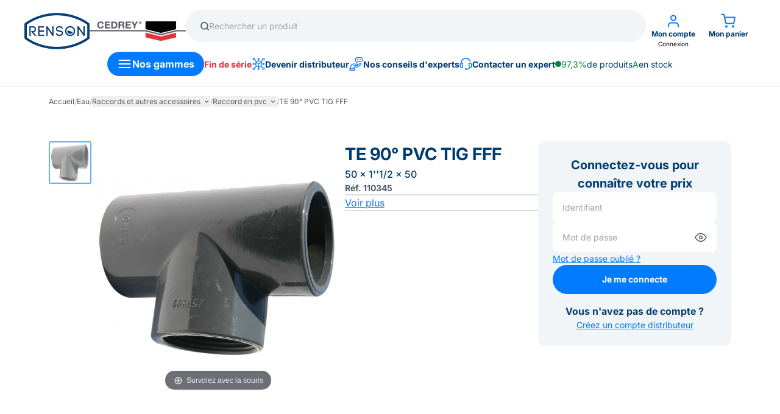

--- FILE ---
content_type: text/html; charset=UTF-8
request_url: https://www.renson.fr/article/110345-te-90a-pvc-tig-fff-50-x-1-12-x-50
body_size: 33152
content:
<div class="sponsor-area" style="position:absolute; left:-9999px;">

<a href="https://mindeporte.gob.ve/" rel="dofollow">slot mahjong</a><br>
<a href="https://ojs.dcckotabumi.ac.id/index.php/jik/issue/current" rel="dofollow">slot88</a><br>
<a href="https://www.marephraem.edu.in/" rel="dofollow">slot pulsa</a><br>
<a href="https://ojs.dcckotabumi.ac.id/" rel="dofollow">slot gacor</a><br>
<a href="https://www.todmarshall.com/about.html" rel="dofollow">akang69</a><br>
<a href="https://aventuri-in-nepal.com/fotografii-din-nepal/" rel="dofollow">akang69</a><br>
<a href="https://thehavenbydepilex.com/experiences/" rel="dofollow">slot pulsa</a><br>
<a href="https://atlantadigital.marketing/marketing-consultant/" rel="dofollow">akang69</a><br>
<a href="https://greenwaysfornashville.org/dinner-by-the-bridge/" rel="dofollow">akang69</a><br>
<a href="https://vflyorions.com/" rel="dofollow">slot pulsa</a><br>
<a href="https://www.eduforum.spb.ru/program/" rel="dofollow">slot pulsa</a><br>
<a href="https://chateraise.org/menu/" rel="dofollow">https://chateraise.org/menu/</a><br>
<a href="https://tenders.secureloginecl.co.in/" rel="dofollow">slot gacor</a><br>
<a href="https://www.scandinavian.world/troll-myte-eventyr-eller-virkelighet/" rel="dofollow">kanjeng69</a><br>
<a href="https://www.seansprimedining.com/dine" rel="dofollow">https://www.seansprimedining.com/dine</a><br>
<a href="https://www.doga.es/drive-systems-division/" rel="dofollow">slot gacor</a><br>
<a href="https://chinmayamissionchennai.com/" rel="dofollow">slot demo</a><br>
<a href="https://basoaciakang.com/" rel="dofollow">akang69</a><br>
<a href="https://gdocssp.zacatecas.gob.mx/" rel="dofollow">slot gacor</a><br>
<a href="https://www.mac-insular.com/ct" rel="dofollow">slot pulsa</a><br>
<a href="https://wehousebelda.umpar.ac.id/" rel="dofollow">slot pulsa</a><br>
<a href="https://thehumblepieandtheuglycakeshop.com/menu/" rel="dofollow">akang69</a><br>
<a href="https://valentinesdaycountdown.com/" rel="dofollow">https://valentinesdaycountdown.com/</a><br>
<a href="http://www.paranormal-activity.jp/" rel="dofollow">slot jepang</a><br>
<a href="https://karir.siantartop.co.id/" rel="dofollow">slot gacor</a><br>
<a href="https://ucrays-mobile.ucop.edu/" rel="dofollow">slot gacor</a><br>
<a href="https://admission.dispurlawcollege.org/" rel="dofollow">slot88</a><br>
<a href="https://www.doga.es/cookiespolicy/" rel="dofollow">slot gacor</a><br>
<a href="https://rammohancollege.ac.in/" rel="dofollow">slot gacor</a><br>
<a href="https://solo.to/akang69" rel="dofollow">akang69</a><br>
<a href="https://horseshoe.wales/food-and-drink/" rel="dofollow">akang69</a><br>
<a href="https://kingakang69.com/" rel="dofollow">akang69</a><br>
<a href="https://akang69.io/" rel="dofollow">akang69</a><br>
<a href="https://online.kvscollege.com/" rel="dofollow">slot gacor</a><br>
<a href="https://ehired.edu/forum.php" rel="dofollow">slot gacor</a><br>
<a href="https://www.ovrdoze.com/" rel="dofollow">slot gacor</a><br>
<a href="https://www.alpinecafeandbakery.com/menu.html" rel="dofollow">https://www.alpinecafeandbakery.com/menu.html</a><br>
<a href="https://applebeesmenu.us/applebees-lunch-menu/" rel="dofollow">https://applebeesmenu.us/applebees-lunch-menu/</a><br>
<a href="https://bakeryandsweets-fest.com/product-highlight/" rel="dofollow">https://bakeryandsweets-fest.com/product-highlight/</a><br>
<a href="https://sevenseassushi.com/menu/" rel="dofollow">https://sevenseassushi.com/menu/</a><br>
<a href="https://www.canoevacances.com/" rel="dofollow">slot gacor</a><br>
<a href="https://rsgr.in/" rel="dofollow">slot777</a><br>
<a href="https://freakout.club/" rel="dofollow">https://freakout.club/</a><br>
<a href="https://dispurlawcollege.org/" rel="dofollow">slot gacor</a><br>
<a href="https://elearnksgst.kerala.gov.in/" rel="dofollow">slot gacor</a><br>
<a href="https://rsgm.moestopo.ac.id/instalasi-rawat-jalan/" rel="dofollow">https://rsgm.moestopo.ac.id/instalasi-rawat-jalan/</a><br>
<a href="https://admission.bkuc.edu.pk/" rel="dofollow">slot gacor</a><br>
<a href="https://rcam.org/saintmarygorettiparish/" rel="dofollow">slot pulsa</a><br>
<a href="https://ojs.dcckotabumi.ac.id/index.php/jik/article/view/174" rel="dofollow">slot gacor</a><br>
<a href="https://pgsd.fkip.unsulbar.ac.id/" rel="dofollow">slot gacor</a><br>
<a href="http://www.motohom.co.in/" rel="dofollow">http://www.motohom.co.in/</a><br>
<a href="https://www.animalsinarabic.com/slots/pragmatic-play" rel="dofollow">slot pulsa</a><br>
<a href="https://intervencion.uahurtado.cl/" rel="dofollow">https://intervencion.uahurtado.cl/</a><br>
<a href="https://fk.arabaevksu.edu.kg/" rel="dofollow">slot pulsa</a><br>
<a href="https://iem.arabaevksu.edu.kg/" rel="dofollow">slot pulsa</a><br>
<a href="https://www.kp2.it.maranatha.edu/" rel="dofollow">https://www.kp2.it.maranatha.edu/</a><br>
<a href="https://personaysociedad.uahurtado.cl/" rel="dofollow">slot gacor</a><br>
<a href="https://secureloginecl.co.in/tenders/" rel="dofollow">slot gacor</a><br>
<a href="https://webportal.osou.ac.in/student-login.php" rel="dofollow">mahjong ways</a><br>
<a href="https://lafada.uinsaizu.ac.id/" rel="dofollow">slot gacor</a><br>
<a href="https://azure3.test.utah.edu/" rel="dofollow">https://azure3.test.utah.edu/</a><br>
<a href="https://iceam.unimap.edu.my/" rel="dofollow">https://iceam.unimap.edu.my/</a><br>
<a href="https://sindika.co.id/contact/" rel="dofollow">https://sindika.co.id/contact/</a><br>
<a href="https://dukcapil.ttskab.go.id/" rel="dofollow">slot gacor</a><br>
<a href="https://selatan.magelangkota.go.id/" rel="dofollow">slot gacor</a><br>
<a href="https://bdpips.com/" rel="dofollow">slot pulsa</a><br>
<a href="https://jhep.unimap.edu.my/" rel="dofollow">https://jhep.unimap.edu.my/</a><br>
<a href="https://jdih.malukuprov.go.id/" rel="dofollow">slot gacor</a><br>
<a href="https://cosmetiquemd.com/wp-artikel/Kartu-Pok%C3%A9mon-Naik-Harga!!-Penghobi-Naik-Drastis-Bermain-No-Limit-Dapat-Cuan-Berlimpah.html" rel="dofollow">Kartu Pokémon Naik Harga!! Penghobi Naik Drastis, Bermain No Limit Dapat Cuan Berlimpah</a><br>
<a href="https://www.cosmetiquemd.com/wp-artikel/Resep-Putar-Hemat-WD-Paus-di-Sugar-Rush-Murah-Namun-Ampuh.html" rel="dofollow">Resep Putar Hemat WD Paus di Sugar Rush, Murah Namun Ampuh!</a><br>
<a href="https://www.cosmetiquemd.com/wp-artikel/Seseorang-Terlihat-Jauh-Lebih-Muda-dari-Usianya-7-Game-Big-Bass-Crash-yang-Menguntungkan.html" rel="dofollow">Seseorang Terlihat Jauh Lebih Muda dari Usianya, 7 Game Big Bass Crash yang Menguntungkan</a><br>
<a href="https://www.cosmetiquemd.com/wp-artikel/Tukang-Bubur-Demi-Beli-Honda-Megapro-Terbaru-Main-PGSoft-di-Kanjeng-Jadi-Jutawan.html" rel="dofollow">Tukang Bubur Demi Beli Honda Megapro Terbaru, Main PGSoft di Kanjeng Jadi Jutawan!</a><br>
<a href="https://selatan.magelangkota.go.id/infografistidsel/" rel="dofollow">slot gacor</a><br>
<a href="https://zara.ru/ru/" rel="dofollow">slot pulsa</a><br>
<a href="https://portal.kaafuni.edu.gh/" rel="dofollow">https://portal.kaafuni.edu.gh/</a><br>
<a href="https://www.thedeenshow.com/" rel="dofollow">https://www.thedeenshow.com/</a><br>
<a href="https://elektro.trunojoyo.ac.id/" rel="dofollow">https://elektro.trunojoyo.ac.id/</a><br>
<a href="https://pgsd.trunojoyo.ac.id/" rel="dofollow">https://pgsd.trunojoyo.ac.id/</a><br>
<a href="http://www.gmci.in/" rel="dofollow">http://www.gmci.in/</a><br>
<a href="https://www.medigunakhisar.com/contact/" rel="dofollow">https://www.medigunakhisar.com/contact/</a><br>
<a href="https://www.medigunakhisar.com/category/doktorlar/" rel="dofollow">https://www.medigunakhisar.com/category/doktorlar/</a><br>
<a href="https://www.medigunakhisar.com/about/" rel="dofollow">https://www.medigunakhisar.com/about/</a><br>
<a href="https://www.oscarstores.com/" rel="dofollow">https://www.oscarstores.com/</a><br>
<a href="https://ritalabailaora.com/" rel="dofollow">https://ritalabailaora.com/</a><br>
<a href="https://journal.stiepertiba.ac.id/official/" rel="dofollow">https://journal.stiepertiba.ac.id/official/</a><br>
<a href="https://shopifyvps.trackship.co/" rel="dofollow">https://shopifyvps.trackship.co/</a><br>
<a href="https://krandeganbayan.id/" rel="dofollow">https://krandeganbayan.id/</a><br>
<a href="https://www.imik.edu.in/" rel="dofollow">https://www.imik.edu.in/</a><br>
<a href="https://www.natasshaselvaraj.com/" rel="dofollow">https://www.natasshaselvaraj.com/</a><br>
<a href="http://ebphtb.banjarnegarakab.go.id/" rel="dofollow">http://ebphtb.banjarnegarakab.go.id/</a><br>
<a href="https://bigbiteonpitt.com.au/" rel="dofollow">https://bigbiteonpitt.com.au/</a><br>
<a href="https://sigen.kaltimprov.go.id/" rel="dofollow">https://sigen.kaltimprov.go.id/</a><br>
<a href="http://rju.parco.gov.ba/" rel="dofollow">http://rju.parco.gov.ba/</a><br>
<a href="https://samajpragatisahayog.org/" rel="dofollow">https://samajpragatisahayog.org/</a><br>
<a href="https://bendismea.be.gov.ng/" rel="dofollow">https://bendismea.be.gov.ng/</a><br>
<a href="https://mozaiktravel.id/" rel="dofollow">https://mozaiktravel.id/</a><br>
<a href="https://xm42newdev.wpengine.com/" rel="dofollow">https://xm42newdev.wpengine.com/</a><br>
<a href="https://epr.rw/" rel="dofollow">https://epr.rw/</a><br>
<a href="https://tribelio.page/slotpulsa" rel="dofollow">https://tribelio.page/slotpulsa</a><br>
<a href="https://mhs.akpertgkfakinah.ac.id/" rel="dofollow">https://mhs.akpertgkfakinah.ac.id/</a><br>
<a href="http://lms6.digivarsity.com/" rel="dofollow">http://lms6.digivarsity.com/</a><br>
<a href="https://ssr.vinayakamission.com/" rel="dofollow">https://ssr.vinayakamission.com/</a><br>
<a href="https://prelnor.molg.go.ug/gallery/" rel="dofollow">https://prelnor.molg.go.ug/gallery/</a><br>
<a href="https://englishfocus.upstegal.ac.id/" rel="dofollow">https://englishfocus.upstegal.ac.id/</a><br>
<a href="https://highriskmerchanthighriskpay.com/" rel="dofollow">akang69</a><br>
<a href="https://virtex.canadianminingexpo.com/" rel="dofollow">https://virtex.canadianminingexpo.com/</a><br>
<a href="https://www.yeshello.chat/" rel="dofollow">slot pulsa</a><br>
<a href="https://sibima.unmuhjember.ac.id/" rel="dofollow">slot bet 200</a><br>
<a href="https://mundo89.co/audio-en-vivo/" rel="dofollow">slot online</a><br>
<a href="https://convocation.aiou.edu.pk/" rel="dofollow">convocation.aiou.edu.pk/</a><br>
<a href="https://qna.bpsaceh.com/" rel="dofollow">https://qna.bpsaceh.com/</a><br>
<a href="https://storage.therapyrooms.com/" rel="dofollow">https://storage.therapyrooms.com/</a><br>
<a href="https://www.inaexport.id/" rel="dofollow">https://www.inaexport.id/</a><br>
<a href="https://vmrfdu.edu.in/" rel="dofollow">https://vmrfdu.edu.in/</a><br>
<a href="https://www.jniemann.it/" rel="dofollow">https://www.jniemann.it/</a><br>
<a href="https://katalog.intanonline.com/view/" rel="dofollow">https://katalog.intanonline.com/view/</a><br>
<a href="https://indcit.com/" rel="dofollow">akang69</a><br>
<a href="https://gogojob.site/" rel="dofollow">akang69</a><br>
<a href="https://protege-torrent.com/" rel="dofollow">akang69</a><br>
<a href="https://protege-torrent.com/" rel="dofollow">https://affordableadsgroup.com/</a><br>
<a href="https://affordableadsgroup.com/" rel="dofollow">https://doktor.fisip.hangtuah.ac.id/</a><br>
<a href="https://um.originmena.com/" rel="dofollow">https://um.originmena.com/</a><br>
<a href="https://primemarkets.com.sa/branches" rel="dofollow">https://primemarkets.com.sa/branches</a><br>
<a href="https://primemarkets.com.sa/" rel="dofollow">https://primemarkets.com.sa/</a><br>
<a href="https://www.aqtiverse.in/images/" rel="dofollow">https://www.aqtiverse.in/images/</a><br>
<a href="https://mundo89.co/" rel="dofollow">slot gacor</a><br>
<a href="https://rokomarifood.com/" rel="dofollow">https://rokomarifood.com/</a><br>
<a href="https://beritrust.com/" rel="dofollow">https://beritrust.com/</a><br>
<a href="https://dispora.sumbarprov.go.id/imgs/" rel="dofollow">https://dispora.sumbarprov.go.id/imgs/</a><br>
<a href="https://www.pmkvyofficial.org/" rel="dofollow">slot pulsa</a><br>
<a href="http://pubma.edostate.gov.ng/" rel="dofollow">http://pubma.edostate.gov.ng/</a><br>
<a href="https://palermo.if.ua/" rel="dofollow">https://palermo.if.ua/</a><br>
<a href="https://newsroomg20.id/" rel="dofollow">akang69</a><br>
<a href="https://bage.age-geografia.es/" rel="dofollow">slot qris</a><br>
<a href="http://husc.hueuni.edu.vn/" rel="dofollow">http://husc.hueuni.edu.vn/</a><br>
<a href="https://www.grupogasca.com/" rel="dofollow">https://www.grupogasca.com/</a><br>
<a href="https://easylinkremittance.com/" rel="dofollow">slot pulsa</a><br>
<a href="https://ukm.stiedharmaputra-smg.ac.id/" rel="dofollow">https://ukm.stiedharmaputra-smg.ac.id/</a><br>
<a href="https://ppid.mukomukokab.go.id/" rel="dofollow">https://ppid.mukomukokab.go.id/</a><br>
<a href="https://sloanbella.com/" rel="dofollow">slot gacor</a><br>
<a href="https://s1cs.stmikroyal.ac.id/" rel="dofollow">https://s1cs.stmikroyal.ac.id/</a><br>
<a href="https://terlaksana.co.id/img/" rel="dofollow">https://terlaksana.co.id/img/</a><br>
<a href="https://kejari-muba.go.id/" rel="dofollow">slot pulsa</a><br>
<a href="https://graduation.sjctni.edu/SJCGRAD24/abc_id.php" rel="dofollow">https://graduation.sjctni.edu/SJCGRAD24/abc_id.php</a><br>
<a href="https://admission.sjctni.edu/" rel="dofollow">https://admission.sjctni.edu/</a><br>
<a href="https://camarabonitodeminas.mg.gov.br/oficios/" rel="dofollow">https://camarabonitodeminas.mg.gov.br/oficios/</a><br>
<a href="https://kmob.jabarprov.go.id/" rel="dofollow">https://kmob.jabarprov.go.id/</a><br>
<a href="https://ssm.school.ssmetrust.in/" rel="dofollow">https://ssm.school.ssmetrust.in/</a><br>
<a href="https://cjnc.ppnijateng.org/" rel="dofollow">https://cjnc.ppnijateng.org/</a><br>
<a href="https://paisaje.age-geografia.es/" rel="dofollow">https://paisaje.age-geografia.es/</a><br>
<a href="https://journal.ppnijateng.org/" rel="dofollow">slot pulsa</a><br>
<a href="https://tulnakaro.com/" rel="dofollow">hasilwin</a><br>
<a href="https://roadtrip.id/" rel="dofollow">demototo</a><br>
<a href="http://majaslapa.lv/media/" rel="dofollow">http://majaslapa.lv/media/</a><br>
<a href="https://www.siomi.it/" rel="dofollow">slot gacor</a><br>
<a href="https://sumpah.ppnijateng.org/" rel="dofollow">https://sumpah.ppnijateng.org/</a><br>
<a href="https://www.uniabuja.edu.ng/" rel="dofollow">https://www.uniabuja.edu.ng/</a><br>
<a href="https://training.super5.org/" rel="dofollow">https://training.super5.org/</a><br>
<a href="http://smktexmacopemalang.sch.id/" rel="dofollow">slot pulsa</a><br>
<a href="https://www.nextfarm.vn/" rel="dofollow">slot gacor</a><br>
<a href="https://mmi.edu.pk/find-a-doctor/" rel="dofollow">https://mmi.edu.pk/find-a-doctor/</a><br>
<a href="https://lonsuit.unismuhluwuk.ac.id/" rel="dofollow">https://lonsuit.unismuhluwuk.ac.id/</a><br>
<a href="https://primemarkets.com.sa/ar" rel="dofollow">slot pulsa</a><br>
<a href="https://brindavancollege.edu.in/" rel="dofollow">slot gacor</a><br>
<a href="https://taxicarudaipur.com/" rel="dofollow">https://taxicarudaipur.com/</a><br>
<a href="https://unika.widyamandala.ac.id/" rel="dofollow">slot pulsa</a><br>
<a href="https://fbnovas.edu.br/site/" rel="dofollow">slot gacor</a><br>
<a href="https://jnafau.ac.in/" rel="dofollow">slot gacor</a><br>
<a href="https://www.banglastall.com/" rel="dofollow">slot gacor</a><br>
<a href="https://bhisab.com/" rel="dofollow">slot pulsa</a><br>
<a href="https://siraberu.mixh.jp/" rel="dofollow">https://siraberu.mixh.jp/</a><br>
<a href="https://mmi.edu.pk/" rel="dofollow">slot gacor</a><br>
<a href="https://www.colegiosangabriel.edu.do/" rel="dofollow">slot pulsa</a><br>
<a href="https://animetvn.com/" rel="dofollow">slot gacor</a><br>
<a href="https://hkg.methodist.org.hk/" rel="dofollow">https://hkg.methodist.org.hk/</a><br>
<a href="https://mbam.org.my/" rel="dofollow">slot gacor</a><br>
<a href="https://www.asopa.org/" rel="dofollow">https://www.asopa.org/</a><br>
<a href="https://fisip.unismuhluwuk.ac.id/" rel="dofollow">https://fisip.unismuhluwuk.ac.id/</a><br>
<a href="https://www.gvwtravels.com/" rel="dofollow">slot gacor</a><br>
<a href="https://www.panganku.org/id-ID/semua_nutrisi" rel="dofollow">https://www.panganku.org/id-ID/semua_nutrisi</a><br>
<a href="https://ejurnal.ikippgribojonegoro.ac.id/" rel="dofollow">https://ejurnal.ikippgribojonegoro.ac.id/</a><br>
<a href="https://schwartzpr.de/" rel="dofollow">slot gacor</a><br>
<a href="https://katalog.intanonline.com/view/" rel="dofollow">https://katalog.intanonline.com/view/</a><br>
<a href="https://stikesgrahaedukasi.ac.id/" rel="dofollow">https://stikesgrahaedukasi.ac.id/</a><br>
<a href="https://kec.slogohimo.wonogirikab.go.id/" rel="dofollow">https://kec.slogohimo.wonogirikab.go.id/</a><br>
<a href="https://www.facesulavirtual.net/efaces/" rel="dofollow">https://www.facesulavirtual.net/efaces/</a><br>
<a href="https://www.gratisongkir.id/" rel="dofollow">https://www.gratisongkir.id/</a><br>
<a href="https://bukupdpi.klikpdpi.com/" rel="dofollow">https://bukupdpi.klikpdpi.com/</a><br>
<a href="https://ilp.mizoram.gov.in/" rel="dofollow">https://ilp.mizoram.gov.in/</a><br>
<a href="https://www.campdoha.org/" rel="dofollow">https://www.campdoha.org/</a><br>
<a href="https://tilganga.org/" rel="dofollow">slot gacor</a><br>
<a href="https://lepapa.my/" rel="dofollow">slot gacor</a><br>
<a href="https://katalog.intanonline.com/" rel="dofollow">https://katalog.intanonline.com/</a><br>
<a href="https://fundal.es/" rel="dofollow">slot gacor</a><br>
<a href="https://munabarat.go.id/index.php" rel="dofollow">https://munabarat.go.id/index.php</a><br>
<a href="https://youtube.klikpdpi.com/" rel="dofollow">https://youtube.klikpdpi.com/</a><br>
<a href="https://katalog.intanonline.com/lazada.IM.im-msgbox" rel="dofollow">https://katalog.intanonline.com/lazada.IM.im-msgbox</a><br>
<a href="https://understandquran.com/" rel="dofollow">https://understandquran.com/</a><br>
<a href="https://youtube.klikpdpi.com/" rel="dofollow">https://youtube.klikpdpi.com/</a><br>
<a href="https://gratisongkir.id/console/" rel="dofollow">https://gratisongkir.id/console/</a><br>
<a href="https://gratisongkir.id/vagrant/" rel="dofollow">https://gratisongkir.id/vagrant/</a><br>
<a href="https://www.gratisongkir.id/uploads/" rel="dofollow">https://www.gratisongkir.id/uploads/</a><br>
<a href="https://www.gratisongkir.id/assets/" rel="dofollow">https://www.gratisongkir.id/assets/</a><br>
<a href="https://snyderfamilyband.com/" rel="dofollow">https://snyderfamilyband.com/</a><br>
<a href="https://handholding.mizoram.gov.in/" rel="dofollow">https://handholding.mizoram.gov.in/</a><br>
<a href="https://dconline.mizoram.gov.in/" rel="dofollow">https://dconline.mizoram.gov.in/</a><br>
<a href="https://siva.umkendari.ac.id/" rel="dofollow">https://siva.umkendari.ac.id/</a><br>
<a href="https://www.gthlcanada.com/" rel="dofollow">https://www.gthlcanada.com/</a><br>
<a href="https://www.gratisongkir.id/assets/" rel="dofollow">https://www.gratisongkir.id/assets/</a><br>
<a href="https://www.vidyasthalilawcollege.com/" rel="dofollow">https://www.vidyasthalilawcollege.com/</a><br>
<a href="https://tphp.manggaraibaratkab.go.id/toto/" rel="dofollow">togel toto</a><br>
<a href="https://rsu.tilganga.org/" rel="dofollow">slot gacor</a><br>
<a href="https://www.facesulavirtual.net/" rel="dofollow">https://www.facesulavirtual.net/</a><br>
<a href="https://daedaeisms.com/" rel="dofollow">hasilwin</a><br>
<a href="https://amertamedia.co.id/" rel="dofollow">https://amertamedia.co.id/</a><br>
<a href="https://www.gulfstarsauto.com/" rel="dofollow">https://www.gulfstarsauto.com/</a><br>
<a href="https://aptika.id/" rel="dofollow">https://aptika.id/</a><br>
<a href="https://www.bytestechnolab.com/" rel="dofollow">https://www.bytestechnolab.com/</a><br>
<a href="https://simk.ppni-inna.org/" rel="dofollow">slot gacor</a><br>
<a href="https://www.pa-rantauprapat.go.id/publikasi/berita/349-rapat-internal" rel="dofollow">slot deposit 10k</a><br>
<a href="https://psb.al-asyariyyah.com/" rel="dofollow">slot singapore</a><br>
<a href="https://terlaksana.co.id/" rel="dofollow">slot thailand</a><br>
<a href="https://linklist.bio/akang69-login" rel="dofollow">AKANG69</a><br>
<a href="https://link.space/@akang69" rel="dofollow">AKANG69</a><br>
<a href="https://snyderfamilyband.com/" rel="dofollow">https://snyderfamilyband.com/</a><br>
<a href="https://fdik.uinmataram.ac.id/" rel="dofollow">slot gacor</a><br>
<a href="https://epaper.notunshomoy.com/" rel="dofollow">https://epaper.notunshomoy.com/</a><br>
<a href="https://development.upr.ac.id/" rel="dofollow">https://development.upr.ac.id/</a><br>
<a href="https://fornas.kebijakankesehatanindonesia.net/" rel="dofollow">https://fornas.kebijakankesehatanindonesia.net/</a><br>
<a href="https://kebijakankesehatanindonesia.net/" rel="dofollow">slot gacor</a><br>
<a href="https://moodle.ier.unam.mx/" rel="dofollow">slot pulsa</a><br>
<a href="https://e-anatolh.com/" rel="dofollow">https://e-anatolh.com/</a><br>
<a href="https://www.rspelita-anugerah.com/" rel="dofollow">slot gacor</a><br>
<a href="https://inkhas.ac.id/" rel="dofollow">slot thailand</a><br>
<a href="https://lpm.inkhas.ac.id/" rel="dofollow">slot pulsa</a><br>
<a href="https://sarunggajahduduk.id/" rel="dofollow">kanjeng69</a><br>
<a href="https://loudhelp.com/" rel="dofollow">https://loudhelp.com/</a><br>
<a href="https://disktimes.com/" rel="dofollow">slot thailand</a><br>
<a href="https://ipss-addis.org/" rel="dofollow">https://ipss-addis.org/</a><br>
<a href="https://biroperekonomian.sumbarprov.go.id" rel="dofollow">slot gacor</a><br>
<a href="https://engineering.upstegal.ac.id/" rel="dofollow">https://engineering.upstegal.ac.id/</a><br>
<a href="https://igj.upstegal.ac.id/" rel="dofollow">slot gacor</a><br>
<a href="https://sipaksi.unpak.ac.id/" rel="dofollow">https://sipaksi.unpak.ac.id/</a><br>
<a href="https://pbi.teknik.unmuha.ac.id/" rel="dofollow">https://pbi.teknik.unmuha.ac.id/</a><br>
<a href="https://bkd.inkhas.ac.id/files/" rel="dofollow">https://bkd.inkhas.ac.id/files/</a><br>
<a href="https://barcode.akbidyahmi.ac.id/" rel="dofollow">https://barcode.akbidyahmi.ac.id/</a><br>
<a href="https://sdcirebonislamic.cerdig.com/" rel="dofollow">https://sdcirebonislamic.cerdig.com/</a><br>
<a href="https://tilganga.org/" rel="dofollow">https://tilganga.org/</a><br>
<a href="https://siperjaka.ms-langsa.go.id/" rel="dofollow">https://siperjaka.ms-langsa.go.id/</a><br>
<a href="https://dimsummbledosreseller.com/" rel="dofollow">slot pulsa</a><br>
<a href="https://dinsos.bekasikab.go.id/" rel="dofollow">https://dinsos.bekasikab.go.id/</a><br>
<a href="https://stkq.alhikamdepok.ac.id/" rel="dofollow">https://stkq.alhikamdepok.ac.id/</a><br>
<a href="http://fmipa.upr.ac.id/" rel="dofollow">http://fmipa.upr.ac.id/</a><br>
<a href="https://beasiswaperintis.id/" rel="dofollow">https://beasiswaperintis.id/</a><br>
<a href="https://santarosadequivescc.com/" rel="dofollow">slot pulsa</a><br>
<a href="https://amaquangngai.edu.vn/" rel="dofollow">slot pulsa</a><br>
<a href="https://www.thebestflushingtoilet.com/" rel="dofollow">https://www.thebestflushingtoilet.com/</a><br>
<a href="https://sdiassalaftahfidzulquran.cerdig.com/" rel="dofollow">https://sdiassalaftahfidzulquran.cerdig.com/</a><br>
<a href="https://sv-388.asia/" rel="dofollow">https://sv-388.asia/</a><br>
<a href="https://lppm.upr.ac.id/" rel="dofollow">https://lppm.upr.ac.id/</a><br>
<a href="https://peraturan.upr.ac.id/" rel="dofollow">https://peraturan.upr.ac.id/</a><br>
<a href="https://simpeg-tb.id/" rel="dofollow">https://simpeg-tb.id/</a><br>
<a href="https://contentacademy.id/" rel="dofollow">https://contentacademy.id/</a><br>
<a href="https://ws-168.org/" rel="dofollow">https://ws-168.org/</a><br>
<a href="https://evilgeniusgames.com/" rel="dofollow">slot pulsa</a><br>
<a href="https://simpeg-tb.id/" rel="dofollow">https://simpeg-tb.id/</a><br>
<a href="https://www.lagrangepointsbrussels.com/" rel="dofollow">https://www.lagrangepointsbrussels.com/</a><br>
<a href="https://admisi.uinsaid.ac.id/img/" rel="dofollow">https://admisi.uinsaid.ac.id/img/</a><br>
<a href="https://lpm-stkq.alhikamdepok.ac.id/program-studi/" rel="dofollow">slot gatot kaca</a><br>
<a href="https://www.multimarcasgrupovianorte.com.br/" rel="dofollow">https://www.multimarcasgrupovianorte.com.br/</a><br>
<a href="https://silajara.kepulauanselayarkab.go.id/" rel="dofollow">https://silajara.kepulauanselayarkab.go.id/</a><br>
<a href="https://eee.postech.ac.kr/" rel="dofollow">slot pulsa</a><br>
<a href="https://bapenda.batubarakab.go.id/run/" rel="dofollow">https://bapenda.batubarakab.go.id/run/</a><br>
<a href="https://dosen.billfath.ac.id/sites/" rel="dofollow">https://dosen.billfath.ac.id/sites/</a><br>
<a href="https://lpm-stkq.alhikamdepok.ac.id/" rel="dofollow">gatot kaca slot</a><br>
<a href="http://sibkd.semarangkab.go.id/ekgb/temp/" rel="dofollow">http://sibkd.semarangkab.go.id/ekgb/temp/</a><br>
<a href="http://jak.faperta.unand.ac.id/sites/" rel="dofollow">http://jak.faperta.unand.ac.id/sites/</a><br>
<a href="http://ojs.poltekkes-medan.ac.id/" rel="dofollow">slot pulsa</a><br>
<a href="https://lgu-santol.gov.ph/" rel="dofollow">slot kamboja</a><br>
<a href="https://dinsos.bekasikab.go.id/yasha/" rel="dofollow">https://dinsos.bekasikab.go.id/yasha/</a><br>
<a href="http://agribisnis.faperta.unand.ac.id/" rel="dofollow">http://agribisnis.faperta.unand.ac.id/</a><br>
<a href="https://hondayogyakarta.id/" rel="dofollow">https://hondayogyakarta.id/</a><br>
<a href="http://jak.faperta.unand.ac.id/sites/" rel="dofollow">http://jak.faperta.unand.ac.id/sites/</a><br>
<a href="https://dinsos.bekasikab.go.id/hunt/" rel="dofollow">https://dinsos.bekasikab.go.id/hunt/</a><br>
<a href="https://dinsos.bekasikab.go.id/dagger/" rel="dofollow">https://dinsos.bekasikab.go.id/dagger/</a><br>
<a href="http://tanah.faperta.unand.ac.id/potion/" rel="dofollow">http://tanah.faperta.unand.ac.id/potion/</a><br>
<a href="https://dinsos.bekasikab.go.id/dagon/" rel="dofollow">https://dinsos.bekasikab.go.id/dagon/</a><br>
<a href="https://dinsos.bekasikab.go.id/potion/" rel="dofollow">https://dinsos.bekasikab.go.id/potion/</a><br>
<a href="https://tourism.lgu-santol.gov.ph/" rel="dofollow">https://tourism.lgu-santol.gov.ph/</a><br>
<a href="https://fdik.uinmataram.ac.id/rune/" rel="dofollow">https://fdik.uinmataram.ac.id/rune/</a><br>
<a href="https://v2.poltekpelni.ac.id/fiend/" rel="dofollow">https://v2.poltekpelni.ac.id/fiend/</a><br>
<a href="https://simbada.kalbarprov.go.id/" rel="dofollow">https://simbada.kalbarprov.go.id/</a><br>
<a href="https://slotpulsa2025.net/" rel="dofollow">https://slotpulsa2025.net/</a><br>
<a href="https://slotindosat.net/" rel="dofollow">https://slotindosat.net/</a><br>
<a href="https://www.scootersforknee.com/" rel="dofollow">https://www.scootersforknee.com/</a><br>
<a href="http://sibkd.semarangkab.go.id/sib/excel/" rel="dofollow">http://sibkd.semarangkab.go.id/sib/excel/</a><br>
<a href="https://www.worldminner.com/" rel="dofollow">https://www.worldminner.com/</a><br>
<a href="https://admisi.uinsaid.ac.id/media/" rel="dofollow">slot gacor</a><br>
<a href="https://literate.nusaputra.ac.id/lib/" rel="dofollow">https://literate.nusaputra.ac.id/lib/</a><br>
<a href="https://potomacofficersclub.com/wp-content/cache/" rel="dofollow">https://potomacofficersclub.com/wp-content/cache/</a><br>
<a href="https://literate.nusaputra.ac.id/docs/" rel="dofollow">https://literate.nusaputra.ac.id/docs/</a><br>
<a href="https://literate.nusaputra.ac.id/api/" rel="dofollow">https://literate.nusaputra.ac.id/api/</a><br>
<a href="https://www.idecesar.gov.co/images/" rel="dofollow">https://www.idecesar.gov.co/images/</a><br>
<a href="http://sim-epk.poltekkes-medan.ac.id/" rel="dofollow">http://sim-epk.poltekkes-medan.ac.id/</a><br>
<a href="https://fkip-uwgm.ac.id/" rel="dofollow">http://sibkd.semarangkab.go.id/kartukorpri/pages/</a><br>
<a href="http://sibkd.semarangkab.go.id/kartukorpri/pages/" rel="dofollow">http://sibkd.semarangkab.go.id/kartukorpri/pages/</a><br>
<a href="https://buycapybara.com/" rel="dofollow">https://buycapybara.com/</a><br>
<a href="https://desasungaibuluhungar.id/" rel="dofollow">https://desasungaibuluhungar.id/</a><br>
<a href="https://pgmi.unupurwokerto.ac.id/slotzeus/" rel="dofollow">https://pgmi.unupurwokerto.ac.id/slotzeus/</a><br>
<a href="https://pgmi.unupurwokerto.ac.id/slotthailand/" rel="dofollow">https://pgmi.unupurwokerto.ac.id/slotthailand/</a><br>
<a href="https://fmipa.uim.ac.id/" rel="dofollow">slot dana</a><br>
<a href="https://admissions.kmtc.ac.ke/" rel="dofollow">https://admissions.kmtc.ac.ke/</a><br>
<a href="https://permana.upstegal.ac.id/run/" rel="dofollow">https://permana.upstegal.ac.id/run/</a><br>
<a href="https://permana.upstegal.ac.id/pages/run/" rel="dofollow">https://permana.upstegal.ac.id/pages/run/</a><br>
<a href="https://stkq2.alhikamdepok.ac.id/" rel="dofollow">https://stkq2.alhikamdepok.ac.id/</a><br>
<a href="https://sentrahki.uim.ac.id/" rel="dofollow">slot pulsa</a><br>
<a href="https://www.allnursejobdescriptions.com/" rel="dofollow">https://www.allnursejobdescriptions.com/</a><br>
<a href="https://mbkm.uim.ac.id/wp-includes/images/" rel="dofollow">https://mbkm.uim.ac.id/wp-includes/images/</a><br>
<a href="https://tinjukosimaling.baritotimurkab.go.id">https://tinjukosimaling.baritotimurkab.go.id/</a><br>
<a href="https://www.silenteye.org/" rel="dofollow">https://www.silenteye.org/</a><br>
<a href="https://gresikunited.com/" rel="dofollow">slot pulsa</a><br>
<a href="https://upscpdf.com/img/" rel="dofollow">https://upscpdf.com/img/</a><br>
<a href="https://keusatker.badilag.net/file_import/" rel="dofollow">https://keusatker.badilag.net/file_import/</a><br>
<a href="https://bisnis.poltekkesdepkes-sby.ac.id/wp-content/" rel="dofollow">https://bisnis.poltekkesdepkes-sby.ac.id/wp-content/</a><br>
<a href="https://keusatker.badilag.net/downloads/" rel="dofollow">Slot Bca</a><br>
<a href="https://wbs.poltekkesdepkes-sby.ac.id/wp-content/themes/" rel="dofollow">Slot Qris</a><br>
<a href="http://sim-epk.poltekkes-medan.ac.id/" rel="dofollow">Scatter Hitam</a><br>
<a href="https://pusppm.poltekkesdepkes-sby.ac.id/" rel="dofollow">Slot Thailand</a><br>
<a href="https://icomid.poltekkesdepkes-sby.ac.id/2024/slotqris/" rel="dofollow">Slot Qris</a><br>
<a href="https://icebehi.poltekkesdepkes-sby.ac.id/2024/slotthailand/" rel="dofollow">Slot Thailand</a><br>
<a href="https://monev.poltekkesdepkes-sby.ac.id/db/js/" rel="dofollow">Slot gacor</a><br>
<a href="https://icebehi.poltekkesdepkes-sby.ac.id/" rel="dofollow">Slot pulsa</a><br>
<a href="https://pusppm.poltekkesdepkes-sby.ac.id/img/" rel="dofollow">Slot zeus</a><br>
<a href="https://keusatker.badilag.net/file_rekon/" rel="dofollow">Slot zeus</a><br>
<a href="https://bisnis.poltekkesdepkes-sby.ac.id/wp-content/" rel="dofollow">https://bisnis.poltekkesdepkes-sby.ac.id/wp-content/</a><br>
<a href="https://gresikunited.com/run/" rel="dofollow">https://gresikunited.com/run/</a><br>
<a href="https://pusppm.poltekkesdepkes-sby.ac.id/lib/" rel="dofollow">slot gacor</a><br>
<a href="https://pusppm.poltekkesdepkes-sby.ac.id/file/" rel="dofollow">https://pusppm.poltekkesdepkes-sby.ac.id/file/</a><br>
<a href="https://gameplayterbaru.com/" rel="dofollow">https://gameplayterbaru.com/</a><br>
<a href="https://www.conceptonegra.com/" rel="dofollow">deposit pulsa indosat</a><br>
<a href="https://jdih.tubankab.go.id/js/" rel="dofollow">https://jdih.tubankab.go.id/js/</a><br>
<a href="https://jdih.tubankab.go.id/library/" rel="dofollow">https://jdih.tubankab.go.id/library/</a><br>
<a href="https://jdih.tubankab.go.id/img/" rel="dofollow">https://jdih.tubankab.go.id/img/</a><br>
<a href="https://jdih.tubankab.go.id/gallery/" rel="dofollow">https://jdih.tubankab.go.id/gallery/</a><br>
<a href="https://journal.staipati.ac.id/" rel="dofollow">slot thailand</a><br>
<a href="https://epanel.cblu.ac.in/-/" rel="dofollow">https://epanel.cblu.ac.in/-/</a><br>
<a href="http://bjkang14.postech.ac.kr/wordpress/" rel="dofollow">http://bjkang14.postech.ac.kr/wordpress/</a><br>
<a href="http://bjkang14.postech.ac.kr/wp-includes/assets/" rel="dofollow">http://bjkang14.postech.ac.kr/wp-includes/assets/</a><br>
<a href="http://bjkang14.postech.ac.kr/wp-includes/images/" rel="dofollow">http://bjkang14.postech.ac.kr/wp-includes/images/</a><br>
<a href="https://arktisdesign.com/" rel="dofollow">https://arktisdesign.com/</a><br>
<a href="https://www.allnursejobdescriptions.com/" rel="dofollow">https://www.allnursejobdescriptions.com/</a><br>
<a href="https://ziare-online.com/" rel="dofollow">https://ziare-online.com/</a><br>
<a href="https://ugt-fica.org/" rel="dofollow">slot gacor</a><br>
<a href="https://e-jazirah.com/" rel="dofollow">https://e-jazirah.com/</a><br>
<a href="https://ts.kwikkiangie.ac.id/" rel="dofollow">slot qris</a><br>
<a href="https://www.ultimatepethub.com/" rel="dofollow">https://www.ultimatepethub.com/</a><br>
<a href="https://slotovo2025.com/" rel="dofollow">https://slotovo2025.com/</a><br>
<a href="https://www.mobeyday.com/" rel="dofollow">https://www.mobeyday.com/</a><br>
<a href="https://staipati.ac.id/" rel="dofollow">https://staipati.ac.id/</a><br>
<a href="https://dervislergrup.com/" rel="dofollow">scatter hitam</a><br>
<a href="https://rightsourceme.com/" rel="dofollow">slot thailand</a><br>
<a href="https://stikessatriabhakti.ac.id/" rel="dofollow">scatter hitam</a><br>
<a href="https://kreditgratis.com/" rel="dofollow">akang69</a><br>
<a href="http://daftarakang69.rf.gd/" rel="dofollow">akang69</a><br>
<a href="http://akang69.ct.ws/" rel="dofollow">akang69</a><br>
<a href="https://columbia-sportswear.org/" rel="dofollow">slot qris</a><br>
<a href="https://www.seo-directmail-lists.com/" rel="dofollow">slot dana</a><br>
<a href="https://www.laruedadistribucion.com/" rel="dofollow">mahjong ways 3</a><br>
<a href="https://www.foodloversheaven.com/" rel="dofollow">mahjong wins 3</a><br>
<a href="https://assignmenthacks.com/" rel="dofollow">https://assignmenthacks.com/</a><br>
<a href="http://121.36.228.130:88/" rel="dofollow">Slot Pulsa</a><br>
<a href="https://jurnalhost.com/lib/site/" rel="dofollow">Slot pulsa</a><br>
<a href="https://www.thedinnerfiles.com/" rel="dofollow">Slot pulsa</a><br>
<a href="https://acehpos.id/" rel="dofollow">https://acehpos.id/</a><br>
<a href="https://archerysportsindia.com/" rel="dofollow">https://archerysportsindia.com/</a><br>
<a href="https://mrsavnpolytechnic.com/" rel="dofollow">https://mrsavnpolytechnic.com/</a><br>
<a href="https://nandanavanamorganics.com/" rel="dofollow">https://nandanavanamorganics.com/</a><br>
<a href="https://leeupvcsolutions.com/" rel="dofollow">https://leeupvcsolutions.com/</a><br>
<a href="https://lelaskinclinic.com/" rel="dofollow">https://lelaskinclinic.com/</a><br>
<a href="https://cleanfeed-records.com/" rel="dofollow">slot thailand</a><br>
<a href="https://thebharatschool.com/" rel="dofollow">https://thebharatschool.com/</a><br>
<a href="https://mealsandmilemarkers.com/" rel="dofollow">https://mealsandmilemarkers.com/</a><br>
<a href="https://ecustomssecure.com/" rel="dofollow">https://ecustomssecure.com/</a><br>
<a href="https://wallstreetenglish.edu.mm/" rel="dofollow">https://wallstreetenglish.edu.mm/</a><br>
<a href="https://audio-constructor.com/" rel="dofollow">https://audio-constructor.com/</a><br>
<a href="https://www.pulsaaxis.net/" rel="dofollow">https://www.pulsaaxis.net/</a><br>
<a href="https://www.akangseru.com/" rel="dofollow">https://www.akangseru.com/</a><br>
<a href="https://ukrainemarriageguide.com/" rel="dofollow">https://ukrainemarriageguide.com/</a><br>
<a href="https://acenter4change.com/" rel="dofollow">akang69</a><br>
<a href="https://www.akangseru.com/" rel="dofollow">https://www.akangseru.com/</a><br>
<a href="https://catalinaislandbrewhouse.com/" rel="dofollow">https://catalinaislandbrewhouse.com/</a><br>
<a href="https://alveirao.com/" rel="dofollow">slot shopeepay</a><br>
<a href="https://spmb.htp.ac.id/slot-shopeepay/" rel="dofollow">slot shopeepay</a><br>
<a href="https://themillionpounddrop.com/" rel="dofollow">10 situs togel</a><br>
<a href="https://captionstore.com/" rel="dofollow">https://captionstore.com/</a><br>
<a href="https://gettranslate.org/" rel="dofollow">https://gettranslate.org/</a><br>
<a href="https://terrariumtvultimate.com/" rel="dofollow">https://terrariumtvultimate.com/</a><br>
<a href="https://www.pryorok.com/" rel="dofollow">https://www.pryorok.com/</a><br>
<a href="https://saralgyaan.com/" rel="dofollow">https://saralgyaan.com/</a><br>
<a href="https://ginghameats.com/" rel="dofollow">https://ginghameats.com/</a><br>
<a href="https://oquaro.com/" rel="dofollow">slot shopeepay</a><br>
<a href="https://gettranslate.org/" rel="dofollow">https://gettranslate.org/</a><br>
<a href="https://captionstore.com">https://captionstore.com</a><br>
<a href="https://enjoyislamabad.com">https://enjoyislamabad.com</a><br>
<a href="https://waveites.com">https://waveites.com</a><br>
<a href="https://voicenusantara.id/" rel="dofollow">https://voicenusantara.id/</a><br>
<a href="https://mmabreakdown.com/" rel="dofollow">https://mmabreakdown.com/</a><br>
<a href="https://bobmccoyart.com/" rel="dofollow">https://bobmccoyart.com/</a><br>
<a href="https://perpusdajawatengah.id/" rel="dofollow">https://perpusdajawatengah.id/</a><br>
<a href="https://ziggyoficialbr.com/" rel="dofollow">https://ziggyoficialbr.com/</a><br>
<a href="https://www.oneidaindiannation.com/" rel="dofollow">slot pulsa</a><br>
<a href="https://linkr.bio/akang69/" rel="dofollow">https://linkr.bio/akang69/</a><br>
<a href="https://dev.cfar.org/" rel="dofollow">https://dev.cfar.org/</a><br>
<a href="https://saveursdailleurs.net/" rel="dofollow">https://saveursdailleurs.net/</a><br>
<a href="https://joy.link/akang69">https://joy.link/akang69</a><br>
<a href="https://ponpesmodernal-imantebelian.ponpes.id/sites/" rel="dofollow">https://ponpesmodernal-imantebelian.ponpes.id/sites/</a><br>


<a href="http://themockingbirdkc.com">http://themockingbirdkc.com</a><br>
<a href="http://akang699.kesug.com/" rel="dofollow">http://akang699.kesug.com/</a><br>
<a href="http://akang69.rf.gd/" rel="dofollow">http://akang69.rf.gd/</a><br>
<a href="https://www.ongrace.com/" rel="dofollow">https://www.ongrace.com/</a><br>

<a href="https://my-home-zen-spa.com/" rel="dofollow">https://my-home-zen-spa.com/</a><br>
<a href="https://cebofil.org/" rel="dofollow">https://cebofil.org/</a><br>
<a href="http://ironwooddesignstudio.com">http://ironwooddesignstudio.com</a><br>
<a href="https://cebofil.org/" rel="dofollow">https://cebofil.org/</a><br>
<a href="https://pulsa-akang69.tumblr.com/" rel="dofollow">https://pulsa-akang69.tumblr.com/</a><br>
<a href="https://bandar-akang69.tumblr.com/" rel="dofollow">https://bandar-akang69.tumblr.com/</a><br>
<a href="https://akang69daftar.tumblr.com/" rel="dofollow">https://akang69daftar.tumblr.com/</a><br>

<a href="https://sikelor.parigimoutongkab.go.id/vendor/agen-pulsa/" rel="dofollow">https://sikelor.parigimoutongkab.go.id/vendor/agen-pulsa/</a><br>
<a href="https://www.deviantart.com/slot-gacor-akang69/about">https://www.deviantart.com/slot-gacor-akang69/about</a><br>
<a href="https://www.yuswohady.com/" rel="dofollow">https://www.yuswohady.com/</a><br>
<a href="https://indonesiaindustryoutlook.com/" rel="dofollow">https://indonesiaindustryoutlook.com/</a><br>
<a href="https://bikeindex.org/users/akang69">https://bikeindex.org/users/akang69</a><br>
<a href="https://rivielle.com/" rel="dofollow">https://rivielle.com/</a><br>
<a href="https://issuu.com/akang69">https://issuu.com/akang69</a><br>
<a href="https://heylink.me/akang69z">https://heylink.me/akang69z</a><br>
<a href="https://graphicography.id/slotbca/" rel="dofollow">https://graphicography.id/slotbca/</a><br>
<a href="http://oyannews.com/az/slotdemo/" rel="dofollow">http://oyannews.com/az/slotdemo/</a><br>
<a href="https://www.laser-travel.com.np/" rel="dofollow">https://www.laser-travel.com.np/</a><br>
<a href="https://sim-epk.poltekkesjogja.ac.id/slotpulsa/" rel="dofollow">https://sim-epk.poltekkesjogja.ac.id/slotpulsa/</a><br>
<a href="https://uddoktahoi.com/" rel="dofollow">https://uddoktahoi.com/</a><br>
<a href="http://www.lightcodes.net/" rel="dofollow">http://www.lightcodes.net/</a><br>
<a href="https://wave-gate.lightcodes.net/" rel="dofollow">https://wave-gate.lightcodes.net/</a><br>
<a href="https://pohwates-bjn.desa.id/slotdepo/" rel="dofollow">https://pohwates-bjn.desa.id/slotdepo/</a><br>
<a href="https://zabava.bluespot.hr/" rel="dofollow">https://zabava.bluespot.hr/</a><br>
<a href="https://bluespot.hr/" rel="dofollow">https://bluespot.hr/</a><br>
<a href="https://www.thethingsnetwork.org/u/akang69/" rel="dofollow">https://www.thethingsnetwork.org/u/akang69/</a><br>
<a href="https://bikeindex.org/users/akang69/" rel="dofollow">https://bikeindex.org/users/akang69/</a><br>
<a href="https://www.masterassignment.com/" rel="dofollow">https://www.masterassignment.com/</a><br>
<a href="https://getyourexamdone.com/" rel="dofollow">https://getyourexamdone.com/</a><br>
<a href="https://www.penzion-miromar.cz/" rel="dofollow">https://www.penzion-miromar.cz/</a><br>
<a href="https://sardogs.net/" rel="dofollow">https://sardogs.net/</a><br>
<a href="https://king-lbent.com/" rel="dofollow">https://king-lbent.com/</a><br>
<a href="https://lamstyle.com/" rel="dofollow">https://lamstyle.com/</a><br>

<a href="https://pulsaindosat.us.com/" rel="dofollow">https://pulsaindosat.us.com/</a><br>
<a href="https://pulsaindosat.eu.com/" rel="dofollow">https://pulsaindosat.eu.com/</a><br>
<a href="https://pulsaindosat.uk.com/" rel="dofollow">https://pulsaindosat.uk.com/</a><br>
<a href="https://tamilmv.ws/" rel="dofollow">https://tamilmv.ws/</a><br>
<a href="https://slotindosatt.com/" rel="dofollow">https://slotindosatt.com/</a><br>


</div><!DOCTYPE html>
<html lang="fr">

<head>
    <meta charset="UTF-8">
    <meta name="viewport" content="width=device-width, initial-scale=1.0">
    <meta http-equiv="X-UA-Compatible" content="ie=edge">
    <meta http-equiv="Cache-control" content="public"><title>Te 90° Pvc Tig Fff 50 X 1''1/2 X 50 | Produit</title>
        <meta name="description" content=". . Te 90° pvc tig fff 50 x 1''1/2 x 50. ">
<link rel="canonical" href="https://www.renson.fr/article/110345-te-90a-pvc-tig-fff-50-x-1-12-x-50" />
    <!-- Global site tag (gtag.js) - Google Analytics -->
    <script async src="https://www.googletagmanager.com/gtag/js?id=UA-128170649-1"></script>
    <script>
        window.dataLayer = window.dataLayer || [];

        function gtag() {
            dataLayer.push(arguments);
        }
        gtag('js', new Date());

        gtag('config', 'UA-128170649-1');
    </script>

    <!-- Tailwind CSS complet via CDN pour le développement -->
    <script src="https://cdn.tailwindcss.com"></script>

    <!-- Tailwind CSS Flowbite -->
    <script src="https://cdn.jsdelivr.net/npm/flowbite@2.5.1/dist/flowbite.min.js"></script>
    <script>
        tailwind.config = {
            theme: {
                extend: {
                    maxWidth: {
                        'screen': '100vw',
                    },
                    lineHeight: {
                        none: '1',
                        tight: '1.2',
                        snug: '1.3',
                        normal: '1.4',  // <-- tu changes ici !
                        relaxed: '1.6',
                        loose: '2',
                    },
                }
            },
        }
    </script>

    <!-- SWEET ALERT 2 -->
    <script src="https://cdn.jsdelivr.net/npm/sweetalert2@11.26.3/dist/sweetalert2.all.min.js" defer></script>
    <link href="https://cdn.jsdelivr.net/npm/sweetalert2@11.26.3/dist/sweetalert2.min.css" rel="stylesheet">
    <script src="/assets/js/custom-sweet-alert-2.js" defer></script>
    <style>
        .swal2-confirm, .swal2-cancel {
            /* border-radius: 1000px;
            padding: 12px 32px; */
        }
    </style>

    <!-- Style global -->
    <style>
        :root {
                            /* RENSON */
                --primary-accent: #007bff;
                --primary-accent-light: #007bff2a;
                --primary-accent-2: #003c71;
                --primary-accent-3: #ee7624;
                    }

        .custom-input-item input[type="checkbox"]:checked {
            background: url('/assets/nimg/icons/colored-check-square.svg?color=blue') no-repeat center center;
            background-size: contain;
        }
    </style>
    <link rel="stylesheet" type="text/css" href="/includes/head/root.css">
    <link rel="stylesheet" type="text/css" href="/assets/css/nstyles.css">

    <!-- Style anti-tailwind -->
    <style>
        /* Placer ce bloc APRÈS l'inclusion du CDN de Tailwind CSS */
        
        /* Bloquer la réinitialisation globale de line-height de Tailwind */
        :host,
        html {
            line-height: revert !important;
        }
        
        .raw-html-content p,
        .raw-html-content h1,
        .raw-html-content h2,
        .raw-html-content h3,
        .raw-html-content h4,
        .raw-html-content ul,
        .raw-html-content ol,
        .raw-html-content li {
            /* Annule la réinitialisation de Preflight pour l'espacement */
            margin: revert;
            padding: revert;
        }

        .raw-html-content h1,
        .raw-html-content h2,
        .raw-html-content h3,
        .raw-html-content h4 {
            /* Annule la réinitialisation de Preflight pour la taille de police/poids */
            font-size: revert;
            font-weight: revert;
        }

        .raw-html-content ul,
        .raw-html-content ol {
            /* Assure que les puces et numéros reviennent */
            list-style: revert;
        }

        .raw-html-content a {
            /* S'assurer que les liens ne sont pas brisés */
            color: revert;
            text-decoration: revert;
        }
    </style>

    </head>

<body>
    
        
    <header
        class="
            w-full flex flex-col gap-[--v-space-2xs] border-b border-[--secondary-hr] bg-[--secondary-white]
            px-[--v-space-s] py-[--v-space-2xs] lg:px-[--v-space-xl] lg:py-[--v-space-s]"
    >
    
        <!-- TOP SECTION -->
        <div class="flex flex-wrap lg:flex-nowrap gap-[--v-space-2xs] lg:gap-[--v-space-2xl] justify-between items-center w-full">

            <!-- LOGOS -->
            <div class="flex items-center gap-[--v-space-s]">
                <a href="/" alt="Acces à la page d'accueil Renson" class="h-full">
                    <img
                        class="lg:h-[60px] h-[42px]"
                        itemprop="logo" src="/assets/nimg/logos/logo-renson-header.png" 
                        alt="Renson : Cuve de stockage & solutions pour professionnels"
                    >
                </a>

                <a href="/?SITE=cedrey.fr" alt="Acces à la page d'accueil Cedrey" class="h-full">
                    <img
                        class="lg:h-[60px] h-[42px]"
                        itemprop="logo" src="/assets/nimg/logos/logo-cedrey-header.png" 
                        alt="Cedrey : Outils pneumatiques & solutions pour professionnels"
                    >
                </a>
            </div>

            <!-- RESEARCH BAR DESKTOP -->
            <div class="flex-1 hidden lg:block">
                    <div
        id="search-bar-697ba1f90524e"
        class="relative w-full z-[110]"
    >
        <form
            class="
                flex items-center gap-[--v-space-s] bg-[#F2F5F8] rounded-full
                px-[--v-space-s] py-[12px] md:px-[--v-space-m] md:py-[--v-space-s]
                cursor-text"
            autocomplete="off"
            onclick="this.querySelector('input[name=q]').focus();"
            style="user-select: none;"
            method="GET"
            action="/recherche"
        >
            <img class="w-[14px] h-[14px]" src="/assets/nimg/icons/search.svg" alt="Icône de recherche">
            <input
                class="bg-transparent outline-none text-[length:--size-xs] md:text-[length:--size-s] w-full"
                type="text"
                name="q"
                placeholder="Rechercher un produit"
                oninput="preSearch('search-bar-697ba1f90524e', 'search-bar-overlay-697ba1f90524e');"
            />
        </form>

        <div
            class="search-bar-results
                absolute left-0 top-[60px] w-full max-w-full bg-[--secondary-white] rounded-lg shadow-lg 
                overflow-hidden z-20 hidden"
        >
        Ceci est un test
        </div>
    </div>

    <!-- OVERLAY -->
    <div id="search-bar-overlay-697ba1f90524e" class="fixed top-0 left-0 w-screen h-screen bg-[--primary-accent-2] opacity-50 z-[100] hidden"
        onclick="stopSearch('search-bar-697ba1f90524e', 'search-bar-overlay-697ba1f90524e');"
    ></div>
    
    <!-- SCRIPT THAT LOAD SEARCH RESULTS AND MANAGE VIEW -->
    <script src="/components/search-bar/search-bar.js"></script>            </div>

            <div class="flex gap-[15px] lg:gap-[--v-space-s]">
                <!-- BUTTON USER -->
                <div class="relative flex flex-col items-center">
                    <div
                        class="flex flex-col items-center lg:w-[90px] h-full justify-start lg:gap-[--v-space-3xs] cursor-pointer"
                        onclick="openLogin()"
                    >
                        <img class="w-[24px]" src="/assets/nimg/icons/colored-user.svg?color=blue" alt="Compte utilisateur">
                        <div class="flex-col items-center hidden lg:flex">
                            <div class="text-[length:--size-xs] font-bold text-[--primary-accent-2]">Mon compte</div>
                            <div class="text-[10px]">
                                                                    Connexion
                                                            </div>
                        </div>
                    </div>

                                    </div>

                <!-- BUTTON CART -->
                <div class="lg:w-[90px] h-full">
                    <a
                        class="flex flex-col items-center justify-start lg:gap-[--v-space-3xs] cursor-pointer"
                        alt="Ouvrir Mon panier"
                                                    href="/login/panier"
                                            >
                        <div class="relative">
                            <img class="w-[24px]" src="/assets/nimg/icons/colored-cart.svg?color=blue" alt="Panier">
                            
                            <span
                                id="header-cart-count"
                                class="
                                    absolute top-[-4px] right-[-10px] 
                                    bg-[--primary-accent] text-white font-bold 
                                    rounded-full h-[16px] min-w-[16px] text-[10px]
                                    flex items-center justify-center hidden"
                            >
                                0                            </span>
                    </div>
                        
                        <span class="text-[length:--size-xs] font-bold text-[--primary-accent-2] hidden lg:block">
                            Mon panier
                        </span>
                    </a>
                </div>
            </div>
        </div>

        <!-- BOTTOM SECTION -->
        <div class="flex gap-[--v-space-3xs] lg:gap-[--v-space-xl] items-center justify-center h-[40px]">
            <!-- RESEARCH BAR MOBILE -->
            <div class="flex-1 lg:hidden">
                    <div
        id="search-bar-697ba1f905253"
        class="relative w-full z-[110]"
    >
        <form
            class="
                flex items-center gap-[--v-space-s] bg-[#F2F5F8] rounded-full
                px-[--v-space-s] py-[12px] md:px-[--v-space-m] md:py-[--v-space-s]
                cursor-text"
            autocomplete="off"
            onclick="this.querySelector('input[name=q]').focus();"
            style="user-select: none;"
            method="GET"
            action="/recherche"
        >
            <img class="w-[14px] h-[14px]" src="/assets/nimg/icons/search.svg" alt="Icône de recherche">
            <input
                class="bg-transparent outline-none text-[length:--size-xs] md:text-[length:--size-s] w-full"
                type="text"
                name="q"
                placeholder="Rechercher un produit"
                oninput="preSearch('search-bar-697ba1f905253', 'search-bar-overlay-697ba1f905253');"
            />
        </form>

        <div
            class="search-bar-results
                absolute left-0 top-[60px] w-full max-w-full bg-[--secondary-white] rounded-lg shadow-lg 
                overflow-hidden z-20 hidden"
        >
        Ceci est un test
        </div>
    </div>

    <!-- OVERLAY -->
    <div id="search-bar-overlay-697ba1f905253" class="fixed top-0 left-0 w-screen h-screen bg-[--primary-accent-2] opacity-50 z-[100] hidden"
        onclick="stopSearch('search-bar-697ba1f905253', 'search-bar-overlay-697ba1f905253');"
    ></div>
    
    <!-- SCRIPT THAT LOAD SEARCH RESULTS AND MANAGE VIEW -->
    <script src="/components/search-bar/search-bar.js"></script>
                            </div>

            <!-- MENU GAMMES -->
            <button
                class="
                    bg-[--primary-accent] flex text-[--secondary-white] font-bold text-[length:--size-reg] justify-between
                    px-4 py-2 rounded-full h-full gap-[--v-space-s]"
                onclick="openMenu()"
            >
                <img src="/assets/nimg/icons/menu.svg" alt="Menu nos gammes">
                <span class="hidden lg:block content-center min-w-max">Nos gammes</span>
            </button>

            <!-- LINK FIN DE SERIE -->
            <a class="font-bold text-[#E73138] hover:text-[#E73138] hover:no-underline text-[length:--size-s] hidden lg:block" href="/fin-de-serie">
                Fin de série
            </a>
            
            <div class="h-full hidden lg:block" style="border-left: 1px solid var(--secondary-hr);"></div>

            <!-- LINK CONTACT -->

            <!-- Mon conseiller (only if logged in) -->
                        
            <!-- Other links -->
                                                <a
                        class="
                            items-center gap-[10px] font-bold text-[--primary-accent-2] hover:text-[--primary-accent-2]
                            hover:no-underline text-[length:--size-s] hidden lg:flex"
                        href="/devenir-distributeur"
                    >
                        <img src="/assets/nimg/icons/colored-box-extends.svg?color=blue" alt="Devenir distributeur">
                        Devenir distributeur                    </a>
                                                                <a
                        class="
                            items-center gap-[10px] font-bold text-[--primary-accent-2] hover:text-[--primary-accent-2]
                            hover:no-underline text-[length:--size-s] hidden lg:flex"
                        href="/nos-conseils-experts"
                    >
                        <img src="/assets/nimg/icons/colored-talk-hand.svg?color=blue" alt="Nos conseils d'experts">
                        Nos conseils d'experts                    </a>
                                                                <a
                        class="
                            items-center gap-[10px] font-bold text-[--primary-accent-2] hover:text-[--primary-accent-2]
                            hover:no-underline text-[length:--size-s] hidden lg:flex"
                        href="/contact-expert"
                    >
                        <img src="/assets/nimg/icons/colored-headset.svg?color=blue" alt="Contacter un expert">
                        Contacter un expert                    </a>
                            
            <!-- DISPONIBILITY PRODUCT A : DESKTOP -->
            <div class="hidden xl:flex gap-[--v-space-3xs] items-center text-[--primary-accent-2] text-[length:--size-s]">
                <div class="rounded-full h-[10px] w-[10px] bg-[--primary-accent-4]"></div>
                <span class="text-[--primary-accent-4]">97,3%</span> 
                de produits <span class="text-[--primary-accent-4]">A</span> 
                en stock
            </div>
        </div>

        <!-- DISPONIBILITY PRODUCT A : MOBILE -->
        <div class="flex xl:hidden ml-auto gap-[--v-space-3xs] items-center text-[--primary-accent-2] text-[length:--size-s]">
            <div class="rounded-full h-[10px] w-[10px] bg-[--primary-accent-4]"></div>
            <span class="text-[--primary-accent-4]">97,3%</span> 
            de produit <span class="text-[--primary-accent-4]">A</span> 
            en stock
        </div>
    </header>

    <script 
        top-bar-data="null" 
        src="/includes/header/header.js">
    </script>

<link rel="stylesheet" href="/includes/menu/menu.css">

<!-- OVERLOAY -->
<div id="menu-overlay" class="fixed top-0 left-0 z-[1000] w-0 h-screen bg-[--primary-accent-2] opacity-50"></div>

<div id="menu-container" class="fixed top-0 left-0 hidden w-screen h-screen z-[1001] flex">

    <!-- LEFT MENU -->
    <div id="menu-left" class="bg-[--secondary-white] w-0 h-screen border-r border-[--secondary-hr]"
        style="transition: var(--transition-slow);">
        <div id="menu-left-content" class="opacity-0 flex flex-col h-full"
            style="transition: opacity var(--transition-slow);">
            <!-- BUTTON CLOSE -->
            <div
                class="h-[50px] border-b border-[--secondary-hr] py-[--v-space-s] px-[--v-space-m] flex items-center justify-end">
                <button class="flex items-center gap-3 text-[--font-primary] text-[length:--size-xs]"
                    onclick="closeMenu()">
                    Fermer
                    <img class="w-[10px] h-[10px]" src="/assets/nimg/icons/grey-close.svg" alt="Fermer le menu">
                </button>
            </div>

            <!-- MENU CONTENT -->
            <div
                class="flex-1 flex flex-col p-[--v-space-2xs] pt-[--v-space-s] lg:p-[--v-space-s] gap-[--v-space-m] overflow-auto">

                <!-- MAIN CATEGORIES -->
                <div class="flex-1 flex flex-col gap-[4px] lg:gap-[--v-space-3xs] overflow-auto">
                                            <!-- MAIN CAT CARD -->
                        <div id="menu-main-category-AIR"
                            class="menu-main-category flex items-center justify-space-between rounded-xl p-[8px] cursor-pointer"
                            onclick="openSubCats('AIR')">
                             <!-- ICON AND LABEL -->
                            <div class="flex flex-1 items-center gap-[10px]">
                                <img src="/img/c/pictos/outils_pneumatiques.png"
                                    alt="Accès sous catégories de AIR" class="max-w-[46px] max-h-[46px]">
                                <div class="font-bold text-[--primary-accent-2] text-[length:--size-s]">
                                    Outillage pneumatique                                </div>
                            </div>

                            <!-- SUB CAT BUTTON -->
                            <button
                                class="menu-open-sub rounded-[40px] border-1 border-[--secondary-hr] bg-[--secondary-bg] px-[12px] py-[8px]">
                                <svg width="15" height="12" viewBox="0 0 15 12" fill="none"
                                    xmlns="http://www.w3.org/2000/svg">
                                    <path
                                        d="M14.5731 6.48212C14.8393 6.21585 14.8393 5.78415 14.5731 5.51788L10.234 1.17882C9.96774 0.912551 9.53604 0.912551 9.26977 1.17882C9.0035 1.44508 9.0035 1.87679 9.26977 2.14305L13.1267 6L9.26977 9.85695C9.0035 10.1232 9.0035 10.5549 9.26977 10.8212C9.53604 11.0874 9.96774 11.0874 10.234 10.8212L14.5731 6.48212ZM0.45459 6V6.68182H14.091V6V5.31818H0.45459V6Z"
                                        fill="#4F5A62" />
                                </svg>
                            </button>
                        </div>
                                            <!-- MAIN CAT CARD -->
                        <div id="menu-main-category-EAU"
                            class="menu-main-category flex items-center justify-space-between rounded-xl p-[8px] cursor-pointer"
                            onclick="openSubCats('EAU')">
                             <!-- ICON AND LABEL -->
                            <div class="flex flex-1 items-center gap-[10px]">
                                <img src="/img/c/pictos/eau.png"
                                    alt="Accès sous catégories de EAU" class="max-w-[46px] max-h-[46px]">
                                <div class="font-bold text-[--primary-accent-2] text-[length:--size-s]">
                                    Eau                                </div>
                            </div>

                            <!-- SUB CAT BUTTON -->
                            <button
                                class="menu-open-sub rounded-[40px] border-1 border-[--secondary-hr] bg-[--secondary-bg] px-[12px] py-[8px]">
                                <svg width="15" height="12" viewBox="0 0 15 12" fill="none"
                                    xmlns="http://www.w3.org/2000/svg">
                                    <path
                                        d="M14.5731 6.48212C14.8393 6.21585 14.8393 5.78415 14.5731 5.51788L10.234 1.17882C9.96774 0.912551 9.53604 0.912551 9.26977 1.17882C9.0035 1.44508 9.0035 1.87679 9.26977 2.14305L13.1267 6L9.26977 9.85695C9.0035 10.1232 9.0035 10.5549 9.26977 10.8212C9.53604 11.0874 9.96774 11.0874 10.234 10.8212L14.5731 6.48212ZM0.45459 6V6.68182H14.091V6V5.31818H0.45459V6Z"
                                        fill="#4F5A62" />
                                </svg>
                            </button>
                        </div>
                                            <!-- MAIN CAT CARD -->
                        <div id="menu-main-category-PET"
                            class="menu-main-category flex items-center justify-space-between rounded-xl p-[8px] cursor-pointer"
                            onclick="openSubCats('PET')">
                             <!-- ICON AND LABEL -->
                            <div class="flex flex-1 items-center gap-[10px]">
                                <img src="/img/c/pictos/fuel.png"
                                    alt="Accès sous catégories de PET" class="max-w-[46px] max-h-[46px]">
                                <div class="font-bold text-[--primary-accent-2] text-[length:--size-s]">
                                    Fuel et adblue                                </div>
                            </div>

                            <!-- SUB CAT BUTTON -->
                            <button
                                class="menu-open-sub rounded-[40px] border-1 border-[--secondary-hr] bg-[--secondary-bg] px-[12px] py-[8px]">
                                <svg width="15" height="12" viewBox="0 0 15 12" fill="none"
                                    xmlns="http://www.w3.org/2000/svg">
                                    <path
                                        d="M14.5731 6.48212C14.8393 6.21585 14.8393 5.78415 14.5731 5.51788L10.234 1.17882C9.96774 0.912551 9.53604 0.912551 9.26977 1.17882C9.0035 1.44508 9.0035 1.87679 9.26977 2.14305L13.1267 6L9.26977 9.85695C9.0035 10.1232 9.0035 10.5549 9.26977 10.8212C9.53604 11.0874 9.96774 11.0874 10.234 10.8212L14.5731 6.48212ZM0.45459 6V6.68182H14.091V6V5.31818H0.45459V6Z"
                                        fill="#4F5A62" />
                                </svg>
                            </button>
                        </div>
                                            <!-- MAIN CAT CARD -->
                        <div id="menu-main-category-LUB"
                            class="menu-main-category flex items-center justify-space-between rounded-xl p-[8px] cursor-pointer"
                            onclick="openSubCats('LUB')">
                             <!-- ICON AND LABEL -->
                            <div class="flex flex-1 items-center gap-[10px]">
                                <img src="/img/c/pictos/lubrifiants.png"
                                    alt="Accès sous catégories de LUB" class="max-w-[46px] max-h-[46px]">
                                <div class="font-bold text-[--primary-accent-2] text-[length:--size-s]">
                                    Lubrifiants                                </div>
                            </div>

                            <!-- SUB CAT BUTTON -->
                            <button
                                class="menu-open-sub rounded-[40px] border-1 border-[--secondary-hr] bg-[--secondary-bg] px-[12px] py-[8px]">
                                <svg width="15" height="12" viewBox="0 0 15 12" fill="none"
                                    xmlns="http://www.w3.org/2000/svg">
                                    <path
                                        d="M14.5731 6.48212C14.8393 6.21585 14.8393 5.78415 14.5731 5.51788L10.234 1.17882C9.96774 0.912551 9.53604 0.912551 9.26977 1.17882C9.0035 1.44508 9.0035 1.87679 9.26977 2.14305L13.1267 6L9.26977 9.85695C9.0035 10.1232 9.0035 10.5549 9.26977 10.8212C9.53604 11.0874 9.96774 11.0874 10.234 10.8212L14.5731 6.48212ZM0.45459 6V6.68182H14.091V6V5.31818H0.45459V6Z"
                                        fill="#4F5A62" />
                                </svg>
                            </button>
                        </div>
                                            <!-- MAIN CAT CARD -->
                        <div id="menu-main-category-NET"
                            class="menu-main-category flex items-center justify-space-between rounded-xl p-[8px] cursor-pointer"
                            onclick="openSubCats('NET')">
                             <!-- ICON AND LABEL -->
                            <div class="flex flex-1 items-center gap-[10px]">
                                <img src="/img/c/pictos/nettoyage.png"
                                    alt="Accès sous catégories de NET" class="max-w-[46px] max-h-[46px]">
                                <div class="font-bold text-[--primary-accent-2] text-[length:--size-s]">
                                    Nettoyage                                </div>
                            </div>

                            <!-- SUB CAT BUTTON -->
                            <button
                                class="menu-open-sub rounded-[40px] border-1 border-[--secondary-hr] bg-[--secondary-bg] px-[12px] py-[8px]">
                                <svg width="15" height="12" viewBox="0 0 15 12" fill="none"
                                    xmlns="http://www.w3.org/2000/svg">
                                    <path
                                        d="M14.5731 6.48212C14.8393 6.21585 14.8393 5.78415 14.5731 5.51788L10.234 1.17882C9.96774 0.912551 9.53604 0.912551 9.26977 1.17882C9.0035 1.44508 9.0035 1.87679 9.26977 2.14305L13.1267 6L9.26977 9.85695C9.0035 10.1232 9.0035 10.5549 9.26977 10.8212C9.53604 11.0874 9.96774 11.0874 10.234 10.8212L14.5731 6.48212ZM0.45459 6V6.68182H14.091V6V5.31818H0.45459V6Z"
                                        fill="#4F5A62" />
                                </svg>
                            </button>
                        </div>
                                            <!-- MAIN CAT CARD -->
                        <div id="menu-main-category-ELV"
                            class="menu-main-category flex items-center justify-space-between rounded-xl p-[8px] cursor-pointer"
                            onclick="openSubCats('ELV')">
                             <!-- ICON AND LABEL -->
                            <div class="flex flex-1 items-center gap-[10px]">
                                <img src="/img/c/pictos/effluents.png"
                                    alt="Accès sous catégories de ELV" class="max-w-[46px] max-h-[46px]">
                                <div class="font-bold text-[--primary-accent-2] text-[length:--size-s]">
                                    Effluents                                </div>
                            </div>

                            <!-- SUB CAT BUTTON -->
                            <button
                                class="menu-open-sub rounded-[40px] border-1 border-[--secondary-hr] bg-[--secondary-bg] px-[12px] py-[8px]">
                                <svg width="15" height="12" viewBox="0 0 15 12" fill="none"
                                    xmlns="http://www.w3.org/2000/svg">
                                    <path
                                        d="M14.5731 6.48212C14.8393 6.21585 14.8393 5.78415 14.5731 5.51788L10.234 1.17882C9.96774 0.912551 9.53604 0.912551 9.26977 1.17882C9.0035 1.44508 9.0035 1.87679 9.26977 2.14305L13.1267 6L9.26977 9.85695C9.0035 10.1232 9.0035 10.5549 9.26977 10.8212C9.53604 11.0874 9.96774 11.0874 10.234 10.8212L14.5731 6.48212ZM0.45459 6V6.68182H14.091V6V5.31818H0.45459V6Z"
                                        fill="#4F5A62" />
                                </svg>
                            </button>
                        </div>
                                            <!-- MAIN CAT CARD -->
                        <div id="menu-main-category-BEV"
                            class="menu-main-category flex items-center justify-space-between rounded-xl p-[8px] cursor-pointer"
                            onclick="openSubCats('BEV')">
                             <!-- ICON AND LABEL -->
                            <div class="flex flex-1 items-center gap-[10px]">
                                <img src="/img/c/pictos/ventilation.png"
                                    alt="Accès sous catégories de BEV" class="max-w-[46px] max-h-[46px]">
                                <div class="font-bold text-[--primary-accent-2] text-[length:--size-s]">
                                    Brumisation et ventilation                                </div>
                            </div>

                            <!-- SUB CAT BUTTON -->
                            <button
                                class="menu-open-sub rounded-[40px] border-1 border-[--secondary-hr] bg-[--secondary-bg] px-[12px] py-[8px]">
                                <svg width="15" height="12" viewBox="0 0 15 12" fill="none"
                                    xmlns="http://www.w3.org/2000/svg">
                                    <path
                                        d="M14.5731 6.48212C14.8393 6.21585 14.8393 5.78415 14.5731 5.51788L10.234 1.17882C9.96774 0.912551 9.53604 0.912551 9.26977 1.17882C9.0035 1.44508 9.0035 1.87679 9.26977 2.14305L13.1267 6L9.26977 9.85695C9.0035 10.1232 9.0035 10.5549 9.26977 10.8212C9.53604 11.0874 9.96774 11.0874 10.234 10.8212L14.5731 6.48212ZM0.45459 6V6.68182H14.091V6V5.31818H0.45459V6Z"
                                        fill="#4F5A62" />
                                </svg>
                            </button>
                        </div>
                                            <!-- MAIN CAT CARD -->
                        <div id="menu-main-category-ENG"
                            class="menu-main-category flex items-center justify-space-between rounded-xl p-[8px] cursor-pointer"
                            onclick="openSubCats('ENG')">
                             <!-- ICON AND LABEL -->
                            <div class="flex flex-1 items-center gap-[10px]">
                                <img src="/img/c/pictos/engrais.png"
                                    alt="Accès sous catégories de ENG" class="max-w-[46px] max-h-[46px]">
                                <div class="font-bold text-[--primary-accent-2] text-[length:--size-s]">
                                    Engrais                                </div>
                            </div>

                            <!-- SUB CAT BUTTON -->
                            <button
                                class="menu-open-sub rounded-[40px] border-1 border-[--secondary-hr] bg-[--secondary-bg] px-[12px] py-[8px]">
                                <svg width="15" height="12" viewBox="0 0 15 12" fill="none"
                                    xmlns="http://www.w3.org/2000/svg">
                                    <path
                                        d="M14.5731 6.48212C14.8393 6.21585 14.8393 5.78415 14.5731 5.51788L10.234 1.17882C9.96774 0.912551 9.53604 0.912551 9.26977 1.17882C9.0035 1.44508 9.0035 1.87679 9.26977 2.14305L13.1267 6L9.26977 9.85695C9.0035 10.1232 9.0035 10.5549 9.26977 10.8212C9.53604 11.0874 9.96774 11.0874 10.234 10.8212L14.5731 6.48212ZM0.45459 6V6.68182H14.091V6V5.31818H0.45459V6Z"
                                        fill="#4F5A62" />
                                </svg>
                            </button>
                        </div>
                                            <!-- MAIN CAT CARD -->
                        <div id="menu-main-category-ALI"
                            class="menu-main-category flex items-center justify-space-between rounded-xl p-[8px] cursor-pointer"
                            onclick="openSubCats('ALI')">
                             <!-- ICON AND LABEL -->
                            <div class="flex flex-1 items-center gap-[10px]">
                                <img src="/img/c/pictos/liquides_alimentaires.png"
                                    alt="Accès sous catégories de ALI" class="max-w-[46px] max-h-[46px]">
                                <div class="font-bold text-[--primary-accent-2] text-[length:--size-s]">
                                    Alimentation                                </div>
                            </div>

                            <!-- SUB CAT BUTTON -->
                            <button
                                class="menu-open-sub rounded-[40px] border-1 border-[--secondary-hr] bg-[--secondary-bg] px-[12px] py-[8px]">
                                <svg width="15" height="12" viewBox="0 0 15 12" fill="none"
                                    xmlns="http://www.w3.org/2000/svg">
                                    <path
                                        d="M14.5731 6.48212C14.8393 6.21585 14.8393 5.78415 14.5731 5.51788L10.234 1.17882C9.96774 0.912551 9.53604 0.912551 9.26977 1.17882C9.0035 1.44508 9.0035 1.87679 9.26977 2.14305L13.1267 6L9.26977 9.85695C9.0035 10.1232 9.0035 10.5549 9.26977 10.8212C9.53604 11.0874 9.96774 11.0874 10.234 10.8212L14.5731 6.48212ZM0.45459 6V6.68182H14.091V6V5.31818H0.45459V6Z"
                                        fill="#4F5A62" />
                                </svg>
                            </button>
                        </div>
                                    </div>

                <!-- SEPARATOR : MOBILE -->
                <div class="bg-[--secondary-hr] w-full h-[1px] lg:hidden"></div>
                
                <!-- LINK FIN DE SERIE : MOBILE -->
                <div class="flex lg:hidden px-[--v-space-s]">
                    <a class="font-bold text-[#E73138] text-[length:--size-reg]" href="/fin-de-serie">
                        Fin de série
                    </a>
                </div>

                <!-- OTHER LINKS : MOBILE -->
                <div class="relative flex lg:hidden bg-[--secondary-bg] px-[--v-space-2xs] py-[--v-space-s] rounded-[--v-space-s] gap-[--v-space-s]">
                
                    
                        <!-- LINK -->
                                                    <a
                                id=""
                                class="flex flex-col items-center text-center gap-[10px]"
                                href="/devenir-distributeur"
                            >
                                <img
                                    src="/assets/nimg/icons/colored-box-extends.svg?color=blue"
                                    alt="Devenir distributeur"
                                    class="w-[25px] h-[25px] max-w-[25px] max-h-[25px]"
                                >
                                <span class="font-bold text-[--primary-accent-2] text-[11px]">Devenir distributeur</span>
                            </a>
                                                
                        
                    
                        <!-- LINK -->
                                                    <a
                                id=""
                                class="flex flex-col items-center text-center gap-[10px]"
                                href="/nos-conseils-experts"
                            >
                                <img
                                    src="/assets/nimg/icons/colored-talk-hand.svg?color=blue"
                                    alt="Nos conseils d'experts"
                                    class="w-[25px] h-[25px] max-w-[25px] max-h-[25px]"
                                >
                                <span class="font-bold text-[--primary-accent-2] text-[11px]">Nos conseils d'experts</span>
                            </a>
                                                
                        
                    
                        <!-- LINK -->
                                                    <a
                                id=""
                                class="flex flex-col items-center text-center gap-[10px]"
                                href="/contact-expert"
                            >
                                <img
                                    src="/assets/nimg/icons/colored-headset.svg?color=blue"
                                    alt="Contacter un expert"
                                    class="w-[25px] h-[25px] max-w-[25px] max-h-[25px]"
                                >
                                <span class="font-bold text-[--primary-accent-2] text-[11px]">Contacter un expert</span>
                            </a>
                                                
                        
                                    </div>

            </div>
        </div>
    </div>

    <!-- SUB CATEGORIES -->
            <div id="menu-right-AIR" class="flex-1 bg-[--secondary-white] h-screen hidden flex flex-col">

            <!-- BUTTON RETURN AND CLOSE -->
            <div
                class="
                    h-[50px] border-b border-[--secondary-hr] py-[--v-space-s] px-[--v-space-m]
                    flex items-center justify-between lg:hidden"
            >
                <button 
                    class="flex items-center gap-3 text-[--font-primary] text-[length:--size-xs]"
                    onclick="closeSubCats()"
                >
                    <img class="w-[10px] h-[10px]" src="/assets/nimg/icons/grey-small-left-arrow.svg" alt="Fermer le menu">
                    Retour
                </button>
 
                <button
                    class="flex items-center gap-3 text-[--font-primary] text-[length:--size-xs]"
                    onclick="closeMenuFromSubCats()"
                >
                    Fermer
                    <img class="w-[10px] h-[10px]" src="/assets/nimg/icons/grey-close.svg" alt="Fermer le menu">
                </button>
            </div>

            <!-- SUB CATEGORIES CONTENT -->
            <div
                class="flex-1 p-[--v-space-2xs] lg:py-[130px] lg:px-[--v-space-2xl] flex flex-col lg:flex-row lg:flex-wrap overflow-auto">

                
                <!-- FIRST SUB CATEGORIES CARDS -->
                                    <div class="block-sub-cat text-[--primary-accent-2] flex gap-[--v-space-s] w-full p-[--v-space-s] lg:w-[180px] lg:mr-[--v-space-2xl] lg:mb-[--v-space-4xl]"
                        onclick="toggleSubCat('AIR-AOP')">
                        <div class="flex-1 flex flex-col gap-[16px] lg:gap-[--v-space-m]">

                            <h2 class="font-bold">OUTILS PNEUMATIQUES</h2>
                            <div class="border-b-2 border-[--primary-accent] w-[40px] hidden lg:block"></div>

                            <div id="sub-cat-list-AIR-AOP"
                                class="flex flex-col gap-[10px] text-[length:--size-s] overflow-hidden hidden lg:flex">
                                                                                                    <!-- SECOND SUB CATEGORIES CARDS -->
                                                                            <a class="hover:underline text-[--primary-accent-2]" href="/categories/AOP1-cl-s-chocs-et-cl-s-cliquet">
                                            Clés à chocs et clés à cliquet                                        </a>
                                                                            <a class="hover:underline text-[--primary-accent-2]" href="/categories/AOP2-perceuses-et-visseuses">
                                            Perceuses et visseuses                                        </a>
                                                                            <a class="hover:underline text-[--primary-accent-2]" href="/categories/AOP3-outils-de-d-coupe-pneumatique">
                                            Outils de découpe pneumatique                                        </a>
                                                                            <a class="hover:underline text-[--primary-accent-2]" href="/categories/AOP4-d-rouilleurs-et-burineurs">
                                            Dérouilleurs et burineurs                                        </a>
                                                                            <a class="hover:underline text-[--primary-accent-2]" href="/categories/AOP5-ponceuses-et-polisseuses">
                                            Ponceuses et polisseuses                                        </a>
                                                                            <a class="hover:underline text-[--primary-accent-2]" href="/categories/AOP6-riveteuses">
                                            Riveteuses                                        </a>
                                                                            <a class="hover:underline text-[--primary-accent-2]" href="/categories/AOP7-outils-divers">
                                            Outils divers                                        </a>
                                                                                                </div>
                        </div>
                        <img id="sub-cat-button-AIR-AOP"
                            class="lg:hidden mb-auto rotate-180"
                            src="https://www.renson.fr/assets/nimg/icons/colored-small-top-arrow.svg?color=blue"
                            alt="Voir les sous catégories de la catégorie Outils pneumatiques">
                    </div>
                                    <div class="block-sub-cat text-[--primary-accent-2] flex gap-[--v-space-s] w-full p-[--v-space-s] lg:w-[180px] lg:mr-[--v-space-2xl] lg:mb-[--v-space-4xl]"
                        onclick="toggleSubCat('AIR-AAP')">
                        <div class="flex-1 flex flex-col gap-[16px] lg:gap-[--v-space-m]">

                            <h2 class="font-bold">ACCESSOIRES PNEUMATIQUES</h2>
                            <div class="border-b-2 border-[--primary-accent] w-[40px] hidden lg:block"></div>

                            <div id="sub-cat-list-AIR-AAP"
                                class="flex flex-col gap-[10px] text-[length:--size-s] overflow-hidden hidden lg:flex">
                                                                                                    <!-- SECOND SUB CATEGORIES CARDS -->
                                                                            <a class="hover:underline text-[--primary-accent-2]" href="/categories/AAP1-soufflettes-et-pulv-risation">
                                            Soufflettes et pulvérisation                                        </a>
                                                                            <a class="hover:underline text-[--primary-accent-2]" href="/categories/AAP2-pistolets-de-peinture">
                                            Pistolets de peinture                                        </a>
                                                                            <a class="hover:underline text-[--primary-accent-2]" href="/categories/AAP3-manogonfleurs">
                                            Manogonfleurs                                        </a>
                                                                            <a class="hover:underline text-[--primary-accent-2]" href="/categories/AAP4-flexibles-et-enrouleurs">
                                            Flexibles et enrouleurs                                        </a>
                                                                            <a class="hover:underline text-[--primary-accent-2]" href="/categories/AAP5-traitement-de-l-air">
                                            Traitement de l'air                                        </a>
                                                                            <a class="hover:underline text-[--primary-accent-2]" href="/categories/AAP6-raccords-rapides-pneumatiques">
                                            Raccords rapides pneumatiques                                        </a>
                                                                            <a class="hover:underline text-[--primary-accent-2]" href="/categories/AAP7-equilibreurs">
                                            Equilibreurs                                        </a>
                                                                                                </div>
                        </div>
                        <img id="sub-cat-button-AIR-AAP"
                            class="lg:hidden mb-auto rotate-180"
                            src="https://www.renson.fr/assets/nimg/icons/colored-small-top-arrow.svg?color=blue"
                            alt="Voir les sous catégories de la catégorie Accessoires pneumatiques">
                    </div>
                            </div>
        </div>
            <div id="menu-right-EAU" class="flex-1 bg-[--secondary-white] h-screen hidden flex flex-col">

            <!-- BUTTON RETURN AND CLOSE -->
            <div
                class="
                    h-[50px] border-b border-[--secondary-hr] py-[--v-space-s] px-[--v-space-m]
                    flex items-center justify-between lg:hidden"
            >
                <button 
                    class="flex items-center gap-3 text-[--font-primary] text-[length:--size-xs]"
                    onclick="closeSubCats()"
                >
                    <img class="w-[10px] h-[10px]" src="/assets/nimg/icons/grey-small-left-arrow.svg" alt="Fermer le menu">
                    Retour
                </button>
 
                <button
                    class="flex items-center gap-3 text-[--font-primary] text-[length:--size-xs]"
                    onclick="closeMenuFromSubCats()"
                >
                    Fermer
                    <img class="w-[10px] h-[10px]" src="/assets/nimg/icons/grey-close.svg" alt="Fermer le menu">
                </button>
            </div>

            <!-- SUB CATEGORIES CONTENT -->
            <div
                class="flex-1 p-[--v-space-2xs] lg:py-[130px] lg:px-[--v-space-2xl] flex flex-col lg:flex-row lg:flex-wrap overflow-auto">

                
                <!-- FIRST SUB CATEGORIES CARDS -->
                                    <div class="block-sub-cat text-[--primary-accent-2] flex gap-[--v-space-s] w-full p-[--v-space-s] lg:w-[180px] lg:mr-[--v-space-2xl] lg:mb-[--v-space-4xl]"
                        onclick="toggleSubCat('EAU-EPO')">
                        <div class="flex-1 flex flex-col gap-[16px] lg:gap-[--v-space-m]">

                            <h2 class="font-bold">TRANSFERT DE L'EAU</h2>
                            <div class="border-b-2 border-[--primary-accent] w-[40px] hidden lg:block"></div>

                            <div id="sub-cat-list-EAU-EPO"
                                class="flex flex-col gap-[10px] text-[length:--size-s] overflow-hidden hidden lg:flex">
                                                                                                    <!-- SECOND SUB CATEGORIES CARDS -->
                                                                            <a class="hover:underline text-[--primary-accent-2]" href="/categories/EPO1-pompes-de-surface">
                                            Pompes de surface                                        </a>
                                                                            <a class="hover:underline text-[--primary-accent-2]" href="/categories/EPO2-mise-en-pression">
                                            Mise en pression                                        </a>
                                                                            <a class="hover:underline text-[--primary-accent-2]" href="/categories/EPO3-pompes-immerg-es">
                                            Pompes immergées                                        </a>
                                                                            <a class="hover:underline text-[--primary-accent-2]" href="/categories/EPO4-motopompes">
                                            Motopompes                                        </a>
                                                                            <a class="hover:underline text-[--primary-accent-2]" href="/categories/EPO5-pompes-de-relevage">
                                            Pompes de relevage                                        </a>
                                                                            <a class="hover:underline text-[--primary-accent-2]" href="/categories/EPO6-flexibles-et-enrouleurs">
                                            Flexibles et enrouleurs                                        </a>
                                                                            <a class="hover:underline text-[--primary-accent-2]" href="/categories/EPO7-pompe-prise-de-force">
                                            Pompe prise de force                                        </a>
                                                                                                </div>
                        </div>
                        <img id="sub-cat-button-EAU-EPO"
                            class="lg:hidden mb-auto rotate-180"
                            src="https://www.renson.fr/assets/nimg/icons/colored-small-top-arrow.svg?color=blue"
                            alt="Voir les sous catégories de la catégorie Transfert de l'eau">
                    </div>
                                    <div class="block-sub-cat text-[--primary-accent-2] flex gap-[--v-space-s] w-full p-[--v-space-s] lg:w-[180px] lg:mr-[--v-space-2xl] lg:mb-[--v-space-4xl]"
                        onclick="toggleSubCat('EAU-ATU')">
                        <div class="flex-1 flex flex-col gap-[16px] lg:gap-[--v-space-m]">

                            <h2 class="font-bold">TUYAUX</h2>
                            <div class="border-b-2 border-[--primary-accent] w-[40px] hidden lg:block"></div>

                            <div id="sub-cat-list-EAU-ATU"
                                class="flex flex-col gap-[10px] text-[length:--size-s] overflow-hidden hidden lg:flex">
                                                                                                    <!-- SECOND SUB CATEGORIES CARDS -->
                                                                            <a class="hover:underline text-[--primary-accent-2]" href="/categories/ATU1-tuyaux-poly-thyl-ne">
                                            Tuyaux polyéthylène                                        </a>
                                                                            <a class="hover:underline text-[--primary-accent-2]" href="/categories/ATU2-tuyaux-spiral-s">
                                            Tuyaux spiralés                                        </a>
                                                                            <a class="hover:underline text-[--primary-accent-2]" href="/categories/ATU3-tuyaux-cristal">
                                            Tuyaux cristal                                        </a>
                                                                            <a class="hover:underline text-[--primary-accent-2]" href="/categories/ATU4-tuyaux-d-arrosage">
                                            Tuyaux d'arrosage                                        </a>
                                                                            <a class="hover:underline text-[--primary-accent-2]" href="/categories/ATU5-tuyaux-plats">
                                            Tuyaux plats                                        </a>
                                                                            <a class="hover:underline text-[--primary-accent-2]" href="/categories/ATU6-tuyaux-lisier">
                                            Tuyaux lisier                                        </a>
                                                                            <a class="hover:underline text-[--primary-accent-2]" href="/categories/ATU7-tuyaux-lait">
                                            Tuyaux lait                                        </a>
                                                                                                </div>
                        </div>
                        <img id="sub-cat-button-EAU-ATU"
                            class="lg:hidden mb-auto rotate-180"
                            src="https://www.renson.fr/assets/nimg/icons/colored-small-top-arrow.svg?color=blue"
                            alt="Voir les sous catégories de la catégorie Tuyaux">
                    </div>
                                    <div class="block-sub-cat text-[--primary-accent-2] flex gap-[--v-space-s] w-full p-[--v-space-s] lg:w-[180px] lg:mr-[--v-space-2xl] lg:mb-[--v-space-4xl]"
                        onclick="toggleSubCat('EAU-ECO')">
                        <div class="flex-1 flex flex-col gap-[16px] lg:gap-[--v-space-m]">

                            <h2 class="font-bold">STOCKAGE DE L'EAU</h2>
                            <div class="border-b-2 border-[--primary-accent] w-[40px] hidden lg:block"></div>

                            <div id="sub-cat-list-EAU-ECO"
                                class="flex flex-col gap-[10px] text-[length:--size-s] overflow-hidden hidden lg:flex">
                                                                                                    <!-- SECOND SUB CATEGORIES CARDS -->
                                                                            <a class="hover:underline text-[--primary-accent-2]" href="/categories/ECO1-cuve-a-rienne">
                                            Cuve aérienne                                        </a>
                                                                            <a class="hover:underline text-[--primary-accent-2]" href="/categories/ECO2-cuve-enterrable">
                                            Cuve enterrable                                        </a>
                                                                                                </div>
                        </div>
                        <img id="sub-cat-button-EAU-ECO"
                            class="lg:hidden mb-auto rotate-180"
                            src="https://www.renson.fr/assets/nimg/icons/colored-small-top-arrow.svg?color=blue"
                            alt="Voir les sous catégories de la catégorie Stockage de l'eau">
                    </div>
                                    <div class="block-sub-cat text-[--primary-accent-2] flex gap-[--v-space-s] w-full p-[--v-space-s] lg:w-[180px] lg:mr-[--v-space-2xl] lg:mb-[--v-space-4xl]"
                        onclick="toggleSubCat('EAU-ARA')">
                        <div class="flex-1 flex flex-col gap-[16px] lg:gap-[--v-space-m]">

                            <h2 class="font-bold">RACCORDS ET AUTRES ACCESSOIRES</h2>
                            <div class="border-b-2 border-[--primary-accent] w-[40px] hidden lg:block"></div>

                            <div id="sub-cat-list-EAU-ARA"
                                class="flex flex-col gap-[10px] text-[length:--size-s] overflow-hidden hidden lg:flex">
                                                                                                    <!-- SECOND SUB CATEGORIES CARDS -->
                                                                            <a class="hover:underline text-[--primary-accent-2]" href="/categories/ARA1-raccord-galvanis">
                                            Raccord galvanisé                                        </a>
                                                                            <a class="hover:underline text-[--primary-accent-2]" href="/categories/ARA2-raccord-en-laiton">
                                            Raccord en laiton                                        </a>
                                                                            <a class="hover:underline text-[--primary-accent-2]" href="/categories/ARA3-raccord-en-polypropyl-ne">
                                            Raccord en polypropylène                                        </a>
                                                                            <a class="hover:underline text-[--primary-accent-2]" href="/categories/ARA4-raccord-en-pvc">
                                            Raccord en pvc                                        </a>
                                                                            <a class="hover:underline text-[--primary-accent-2]" href="/categories/ARA5-raccord-pompier">
                                            Raccord pompier                                        </a>
                                                                            <a class="hover:underline text-[--primary-accent-2]" href="/categories/ARA6-cr-pine-et-clapet">
                                            Crépine et clapet                                        </a>
                                                                            <a class="hover:underline text-[--primary-accent-2]" href="/categories/ARA8-raccord-inox">
                                            Raccord inox                                        </a>
                                                                                                </div>
                        </div>
                        <img id="sub-cat-button-EAU-ARA"
                            class="lg:hidden mb-auto rotate-180"
                            src="https://www.renson.fr/assets/nimg/icons/colored-small-top-arrow.svg?color=blue"
                            alt="Voir les sous catégories de la catégorie Raccords et autres accessoires">
                    </div>
                                    <div class="block-sub-cat text-[--primary-accent-2] flex gap-[--v-space-s] w-full p-[--v-space-s] lg:w-[180px] lg:mr-[--v-space-2xl] lg:mb-[--v-space-4xl]"
                        onclick="toggleSubCat('EAU-ETO')">
                        <div class="flex-1 flex flex-col gap-[16px] lg:gap-[--v-space-m]">

                            <h2 class="font-bold">TRAITEMENT DE L'EAU</h2>
                            <div class="border-b-2 border-[--primary-accent] w-[40px] hidden lg:block"></div>

                            <div id="sub-cat-list-EAU-ETO"
                                class="flex flex-col gap-[10px] text-[length:--size-s] overflow-hidden hidden lg:flex">
                                                                                                    <!-- SECOND SUB CATEGORIES CARDS -->
                                                                            <a class="hover:underline text-[--primary-accent-2]" href="/categories/ETO1-filtration">
                                            Filtration                                        </a>
                                                                            <a class="hover:underline text-[--primary-accent-2]" href="/categories/ETO2-traitement-physico-chimique">
                                            Traitement physico-chimique                                        </a>
                                                                            <a class="hover:underline text-[--primary-accent-2]" href="/categories/ETO3-traitement-des-eaux-charg-es">
                                            Traitement des eaux chargées                                        </a>
                                                                                                </div>
                        </div>
                        <img id="sub-cat-button-EAU-ETO"
                            class="lg:hidden mb-auto rotate-180"
                            src="https://www.renson.fr/assets/nimg/icons/colored-small-top-arrow.svg?color=blue"
                            alt="Voir les sous catégories de la catégorie Traitement de l'eau">
                    </div>
                                    <div class="block-sub-cat text-[--primary-accent-2] flex gap-[--v-space-s] w-full p-[--v-space-s] lg:w-[180px] lg:mr-[--v-space-2xl] lg:mb-[--v-space-4xl]"
                        onclick="toggleSubCat('EAU-AAE')">
                        <div class="flex-1 flex flex-col gap-[16px] lg:gap-[--v-space-m]">

                            <h2 class="font-bold">ACCESSOIRES ÉLECTRIQUES</h2>
                            <div class="border-b-2 border-[--primary-accent] w-[40px] hidden lg:block"></div>

                            <div id="sub-cat-list-EAU-AAE"
                                class="flex flex-col gap-[10px] text-[length:--size-s] overflow-hidden hidden lg:flex">
                                                                                                    <!-- SECOND SUB CATEGORIES CARDS -->
                                                                            <a class="hover:underline text-[--primary-accent-2]" href="/categories/211-relais-thermiques">
                                            Relais thermiques                                        </a>
                                                                            <a class="hover:underline text-[--primary-accent-2]" href="/categories/AAE1-cables-lectriques">
                                            Cables électriques                                        </a>
                                                                            <a class="hover:underline text-[--primary-accent-2]" href="/categories/AAE2-disjoncteurs">
                                            Disjoncteurs                                        </a>
                                                                            <a class="hover:underline text-[--primary-accent-2]" href="/categories/AAE3-pressostat">
                                            Pressostat                                        </a>
                                                                            <a class="hover:underline text-[--primary-accent-2]" href="/categories/AAE4-d-mareurs">
                                            Démareurs                                        </a>
                                                                                                </div>
                        </div>
                        <img id="sub-cat-button-EAU-AAE"
                            class="lg:hidden mb-auto rotate-180"
                            src="https://www.renson.fr/assets/nimg/icons/colored-small-top-arrow.svg?color=blue"
                            alt="Voir les sous catégories de la catégorie Accessoires électriques">
                    </div>
                                    <div class="block-sub-cat text-[--primary-accent-2] flex gap-[--v-space-s] w-full p-[--v-space-s] lg:w-[180px] lg:mr-[--v-space-2xl] lg:mb-[--v-space-4xl]"
                        onclick="toggleSubCat('EAU-AMA')">
                        <div class="flex-1 flex flex-col gap-[16px] lg:gap-[--v-space-m]">

                            <h2 class="font-bold">MANOMÉTRES</h2>
                            <div class="border-b-2 border-[--primary-accent] w-[40px] hidden lg:block"></div>

                            <div id="sub-cat-list-EAU-AMA"
                                class="flex flex-col gap-[10px] text-[length:--size-s] overflow-hidden hidden lg:flex">
                                                                                                    <a class="hover:underline text-[--primary-accent-2]" href="/categories/AMA-manom-tres">
                                        Manométres                                    </a>
                                                            </div>
                        </div>
                        <img id="sub-cat-button-EAU-AMA"
                            class="lg:hidden mb-auto rotate-180"
                            src="https://www.renson.fr/assets/nimg/icons/colored-small-top-arrow.svg?color=blue"
                            alt="Voir les sous catégories de la catégorie Manométres">
                    </div>
                            </div>
        </div>
            <div id="menu-right-PET" class="flex-1 bg-[--secondary-white] h-screen hidden flex flex-col">

            <!-- BUTTON RETURN AND CLOSE -->
            <div
                class="
                    h-[50px] border-b border-[--secondary-hr] py-[--v-space-s] px-[--v-space-m]
                    flex items-center justify-between lg:hidden"
            >
                <button 
                    class="flex items-center gap-3 text-[--font-primary] text-[length:--size-xs]"
                    onclick="closeSubCats()"
                >
                    <img class="w-[10px] h-[10px]" src="/assets/nimg/icons/grey-small-left-arrow.svg" alt="Fermer le menu">
                    Retour
                </button>
 
                <button
                    class="flex items-center gap-3 text-[--font-primary] text-[length:--size-xs]"
                    onclick="closeMenuFromSubCats()"
                >
                    Fermer
                    <img class="w-[10px] h-[10px]" src="/assets/nimg/icons/grey-close.svg" alt="Fermer le menu">
                </button>
            </div>

            <!-- SUB CATEGORIES CONTENT -->
            <div
                class="flex-1 p-[--v-space-2xs] lg:py-[130px] lg:px-[--v-space-2xl] flex flex-col lg:flex-row lg:flex-wrap overflow-auto">

                
                <!-- FIRST SUB CATEGORIES CARDS -->
                                    <div class="block-sub-cat text-[--primary-accent-2] flex gap-[--v-space-s] w-full p-[--v-space-s] lg:w-[180px] lg:mr-[--v-space-2xl] lg:mb-[--v-space-4xl]"
                        onclick="toggleSubCat('PET-PPF')">
                        <div class="flex-1 flex flex-col gap-[16px] lg:gap-[--v-space-m]">

                            <h2 class="font-bold">TRANSFERT FUEL</h2>
                            <div class="border-b-2 border-[--primary-accent] w-[40px] hidden lg:block"></div>

                            <div id="sub-cat-list-PET-PPF"
                                class="flex flex-col gap-[10px] text-[length:--size-s] overflow-hidden hidden lg:flex">
                                                                                                    <!-- SECOND SUB CATEGORIES CARDS -->
                                                                            <a class="hover:underline text-[--primary-accent-2]" href="/categories/PPF1-transfert-manuel">
                                            Transfert manuel                                        </a>
                                                                            <a class="hover:underline text-[--primary-accent-2]" href="/categories/PPF2-transfert-lectrique-12v-24v">
                                            Transfert électrique 12v/24v                                        </a>
                                                                            <a class="hover:underline text-[--primary-accent-2]" href="/categories/PPF3-transfert-lectrique-230v">
                                            Transfert électrique 230v                                        </a>
                                                                            <a class="hover:underline text-[--primary-accent-2]" href="/categories/PPF4-transfert-avec-gestion">
                                            Transfert avec gestion                                        </a>
                                                                            <a class="hover:underline text-[--primary-accent-2]" href="/categories/PPF5-accessoires-transfert-fuel">
                                            Accessoires transfert fuel                                        </a>
                                                                            <a class="hover:underline text-[--primary-accent-2]" href="/categories/PPF6-flexibles-et-enrouleurs">
                                            Flexibles et enrouleurs                                        </a>
                                                                                                </div>
                        </div>
                        <img id="sub-cat-button-PET-PPF"
                            class="lg:hidden mb-auto rotate-180"
                            src="https://www.renson.fr/assets/nimg/icons/colored-small-top-arrow.svg?color=blue"
                            alt="Voir les sous catégories de la catégorie Transfert fuel">
                    </div>
                                    <div class="block-sub-cat text-[--primary-accent-2] flex gap-[--v-space-s] w-full p-[--v-space-s] lg:w-[180px] lg:mr-[--v-space-2xl] lg:mb-[--v-space-4xl]"
                        onclick="toggleSubCat('PET-PPA')">
                        <div class="flex-1 flex flex-col gap-[16px] lg:gap-[--v-space-m]">

                            <h2 class="font-bold">TRANSFERT ADBLUE®</h2>
                            <div class="border-b-2 border-[--primary-accent] w-[40px] hidden lg:block"></div>

                            <div id="sub-cat-list-PET-PPA"
                                class="flex flex-col gap-[10px] text-[length:--size-s] overflow-hidden hidden lg:flex">
                                                                                                    <!-- SECOND SUB CATEGORIES CARDS -->
                                                                            <a class="hover:underline text-[--primary-accent-2]" href="/categories/PPA1-transfert-manuel">
                                            Transfert manuel                                        </a>
                                                                            <a class="hover:underline text-[--primary-accent-2]" href="/categories/PPA2-transfert-lectrique-12v-24v">
                                            Transfert électrique 12v/24v                                        </a>
                                                                            <a class="hover:underline text-[--primary-accent-2]" href="/categories/PPA3-transfert-lectrique-230v">
                                            Transfert électrique 230v                                        </a>
                                                                            <a class="hover:underline text-[--primary-accent-2]" href="/categories/PPA4-transfert-avec-gestion">
                                            Transfert avec gestion                                        </a>
                                                                            <a class="hover:underline text-[--primary-accent-2]" href="/categories/PPA5-accessoires-transfert-adblue">
                                            Accessoires transfert adblue                                        </a>
                                                                            <a class="hover:underline text-[--primary-accent-2]" href="/categories/PPA6-flexibles-et-enrouleurs">
                                            Flexibles et enrouleurs                                        </a>
                                                                                                </div>
                        </div>
                        <img id="sub-cat-button-PET-PPA"
                            class="lg:hidden mb-auto rotate-180"
                            src="https://www.renson.fr/assets/nimg/icons/colored-small-top-arrow.svg?color=blue"
                            alt="Voir les sous catégories de la catégorie Transfert adblue®">
                    </div>
                                    <div class="block-sub-cat text-[--primary-accent-2] flex gap-[--v-space-s] w-full p-[--v-space-s] lg:w-[180px] lg:mr-[--v-space-2xl] lg:mb-[--v-space-4xl]"
                        onclick="toggleSubCat('PET-PCF')">
                        <div class="flex-1 flex flex-col gap-[16px] lg:gap-[--v-space-m]">

                            <h2 class="font-bold">STOCKAGE FUEL</h2>
                            <div class="border-b-2 border-[--primary-accent] w-[40px] hidden lg:block"></div>

                            <div id="sub-cat-list-PET-PCF"
                                class="flex flex-col gap-[10px] text-[length:--size-s] overflow-hidden hidden lg:flex">
                                                                                                    <!-- SECOND SUB CATEGORIES CARDS -->
                                                                            <a class="hover:underline text-[--primary-accent-2]" href="/categories/PCF0-jerricans">
                                            Jerricans                                        </a>
                                                                            <a class="hover:underline text-[--primary-accent-2]" href="/categories/PCF1-ravitaillement-mobile">
                                            Ravitaillement mobile                                        </a>
                                                                            <a class="hover:underline text-[--primary-accent-2]" href="/categories/PCF2-stockage-fixe">
                                            Stockage fixe                                        </a>
                                                                            <a class="hover:underline text-[--primary-accent-2]" href="/categories/PCF3-accessoires-stockage">
                                            Accessoires stockage                                        </a>
                                                                                                </div>
                        </div>
                        <img id="sub-cat-button-PET-PCF"
                            class="lg:hidden mb-auto rotate-180"
                            src="https://www.renson.fr/assets/nimg/icons/colored-small-top-arrow.svg?color=blue"
                            alt="Voir les sous catégories de la catégorie Stockage fuel">
                    </div>
                                    <div class="block-sub-cat text-[--primary-accent-2] flex gap-[--v-space-s] w-full p-[--v-space-s] lg:w-[180px] lg:mr-[--v-space-2xl] lg:mb-[--v-space-4xl]"
                        onclick="toggleSubCat('PET-ARA')">
                        <div class="flex-1 flex flex-col gap-[16px] lg:gap-[--v-space-m]">

                            <h2 class="font-bold">RACCORDS ET AUTRES ACCESSOIRES</h2>
                            <div class="border-b-2 border-[--primary-accent] w-[40px] hidden lg:block"></div>

                            <div id="sub-cat-list-PET-ARA"
                                class="flex flex-col gap-[10px] text-[length:--size-s] overflow-hidden hidden lg:flex">
                                                                                                    <!-- SECOND SUB CATEGORIES CARDS -->
                                                                            <a class="hover:underline text-[--primary-accent-2]" href="/categories/ARA1-raccord-galvanis">
                                            Raccord galvanisé                                        </a>
                                                                            <a class="hover:underline text-[--primary-accent-2]" href="/categories/ARA2-raccord-en-laiton">
                                            Raccord en laiton                                        </a>
                                                                            <a class="hover:underline text-[--primary-accent-2]" href="/categories/ARA3-raccord-en-polypropyl-ne">
                                            Raccord en polypropylène                                        </a>
                                                                            <a class="hover:underline text-[--primary-accent-2]" href="/categories/ARA4-raccord-en-pvc">
                                            Raccord en pvc                                        </a>
                                                                            <a class="hover:underline text-[--primary-accent-2]" href="/categories/ARA5-raccord-pompier">
                                            Raccord pompier                                        </a>
                                                                            <a class="hover:underline text-[--primary-accent-2]" href="/categories/ARA6-cr-pine-et-clapet">
                                            Crépine et clapet                                        </a>
                                                                            <a class="hover:underline text-[--primary-accent-2]" href="/categories/ARA8-raccord-inox">
                                            Raccord inox                                        </a>
                                                                                                </div>
                        </div>
                        <img id="sub-cat-button-PET-ARA"
                            class="lg:hidden mb-auto rotate-180"
                            src="https://www.renson.fr/assets/nimg/icons/colored-small-top-arrow.svg?color=blue"
                            alt="Voir les sous catégories de la catégorie Raccords et autres accessoires">
                    </div>
                                    <div class="block-sub-cat text-[--primary-accent-2] flex gap-[--v-space-s] w-full p-[--v-space-s] lg:w-[180px] lg:mr-[--v-space-2xl] lg:mb-[--v-space-4xl]"
                        onclick="toggleSubCat('PET-PCA')">
                        <div class="flex-1 flex flex-col gap-[16px] lg:gap-[--v-space-m]">

                            <h2 class="font-bold">STOCKAGE ADBLUE®</h2>
                            <div class="border-b-2 border-[--primary-accent] w-[40px] hidden lg:block"></div>

                            <div id="sub-cat-list-PET-PCA"
                                class="flex flex-col gap-[10px] text-[length:--size-s] overflow-hidden hidden lg:flex">
                                                                                                    <!-- SECOND SUB CATEGORIES CARDS -->
                                                                            <a class="hover:underline text-[--primary-accent-2]" href="/categories/PCA1-ravitaillement-mobile">
                                            Ravitaillement mobile                                        </a>
                                                                            <a class="hover:underline text-[--primary-accent-2]" href="/categories/PCA2-stockage-fixe">
                                            Stockage fixe                                        </a>
                                                                            <a class="hover:underline text-[--primary-accent-2]" href="/categories/PCA3-accessoires-stockage">
                                            Accessoires stockage                                        </a>
                                                                                                </div>
                        </div>
                        <img id="sub-cat-button-PET-PCA"
                            class="lg:hidden mb-auto rotate-180"
                            src="https://www.renson.fr/assets/nimg/icons/colored-small-top-arrow.svg?color=blue"
                            alt="Voir les sous catégories de la catégorie Stockage adblue®">
                    </div>
                                    <div class="block-sub-cat text-[--primary-accent-2] flex gap-[--v-space-s] w-full p-[--v-space-s] lg:w-[180px] lg:mr-[--v-space-2xl] lg:mb-[--v-space-4xl]"
                        onclick="toggleSubCat('PET-PPPC')">
                        <div class="flex-1 flex flex-col gap-[16px] lg:gap-[--v-space-m]">

                            <h2 class="font-bold">TRANSFERT PRODUIT CHIMIQUE</h2>
                            <div class="border-b-2 border-[--primary-accent] w-[40px] hidden lg:block"></div>

                            <div id="sub-cat-list-PET-PPPC"
                                class="flex flex-col gap-[10px] text-[length:--size-s] overflow-hidden hidden lg:flex">
                                                                                                    <!-- SECOND SUB CATEGORIES CARDS -->
                                                                            <a class="hover:underline text-[--primary-accent-2]" href="/categories/PPPC1-transfert-manuel">
                                            Transfert manuel                                        </a>
                                                                            <a class="hover:underline text-[--primary-accent-2]" href="/categories/PPPC2-transfert-lectrique">
                                            Transfert électrique                                        </a>
                                                                            <a class="hover:underline text-[--primary-accent-2]" href="/categories/PPPC3-transfert-pneumatique">
                                            Transfert pneumatique                                        </a>
                                                                            <a class="hover:underline text-[--primary-accent-2]" href="/categories/PPPC4-accessoires-transfert-chimique">
                                            Accessoires transfert chimique                                        </a>
                                                                                                </div>
                        </div>
                        <img id="sub-cat-button-PET-PPPC"
                            class="lg:hidden mb-auto rotate-180"
                            src="https://www.renson.fr/assets/nimg/icons/colored-small-top-arrow.svg?color=blue"
                            alt="Voir les sous catégories de la catégorie Transfert produit chimique">
                    </div>
                            </div>
        </div>
            <div id="menu-right-LUB" class="flex-1 bg-[--secondary-white] h-screen hidden flex flex-col">

            <!-- BUTTON RETURN AND CLOSE -->
            <div
                class="
                    h-[50px] border-b border-[--secondary-hr] py-[--v-space-s] px-[--v-space-m]
                    flex items-center justify-between lg:hidden"
            >
                <button 
                    class="flex items-center gap-3 text-[--font-primary] text-[length:--size-xs]"
                    onclick="closeSubCats()"
                >
                    <img class="w-[10px] h-[10px]" src="/assets/nimg/icons/grey-small-left-arrow.svg" alt="Fermer le menu">
                    Retour
                </button>
 
                <button
                    class="flex items-center gap-3 text-[--font-primary] text-[length:--size-xs]"
                    onclick="closeMenuFromSubCats()"
                >
                    Fermer
                    <img class="w-[10px] h-[10px]" src="/assets/nimg/icons/grey-close.svg" alt="Fermer le menu">
                </button>
            </div>

            <!-- SUB CATEGORIES CONTENT -->
            <div
                class="flex-1 p-[--v-space-2xs] lg:py-[130px] lg:px-[--v-space-2xl] flex flex-col lg:flex-row lg:flex-wrap overflow-auto">

                
                <!-- FIRST SUB CATEGORIES CARDS -->
                                    <div class="block-sub-cat text-[--primary-accent-2] flex gap-[--v-space-s] w-full p-[--v-space-s] lg:w-[180px] lg:mr-[--v-space-2xl] lg:mb-[--v-space-4xl]"
                        onclick="toggleSubCat('LUB-LPL')">
                        <div class="flex-1 flex flex-col gap-[16px] lg:gap-[--v-space-m]">

                            <h2 class="font-bold">TRANSFERT LUBRIFIANTS</h2>
                            <div class="border-b-2 border-[--primary-accent] w-[40px] hidden lg:block"></div>

                            <div id="sub-cat-list-LUB-LPL"
                                class="flex flex-col gap-[10px] text-[length:--size-s] overflow-hidden hidden lg:flex">
                                                                                                    <!-- SECOND SUB CATEGORIES CARDS -->
                                                                            <a class="hover:underline text-[--primary-accent-2]" href="/categories/LCL2-r-cup-ration-d-huile-usag-e">
                                            Récupération d’huile usagée                                        </a>
                                                                            <a class="hover:underline text-[--primary-accent-2]" href="/categories/LPL1-lubrification-manuelle">
                                            Lubrification manuelle                                        </a>
                                                                            <a class="hover:underline text-[--primary-accent-2]" href="/categories/LPL2-lubrification-pneumatique">
                                            Lubrification pneumatique                                        </a>
                                                                            <a class="hover:underline text-[--primary-accent-2]" href="/categories/LPL3-lubrification-lectrique">
                                            Lubrification électrique                                        </a>
                                                                            <a class="hover:underline text-[--primary-accent-2]" href="/categories/LPL4-entonnoirs-brocs">
                                            Entonnoirs / brocs                                        </a>
                                                                            <a class="hover:underline text-[--primary-accent-2]" href="/categories/LPL5-pulv-risateurs-manuels">
                                            Pulvérisateurs manuels                                        </a>
                                                                            <a class="hover:underline text-[--primary-accent-2]" href="/categories/LPL6-lubrification-membranes">
                                            Lubrification à membranes                                        </a>
                                                                            <a class="hover:underline text-[--primary-accent-2]" href="/categories/LPL7-flexibles-et-enrouleurs">
                                            Flexibles et enrouleurs                                        </a>
                                                                                                </div>
                        </div>
                        <img id="sub-cat-button-LUB-LPL"
                            class="lg:hidden mb-auto rotate-180"
                            src="https://www.renson.fr/assets/nimg/icons/colored-small-top-arrow.svg?color=blue"
                            alt="Voir les sous catégories de la catégorie Transfert lubrifiants">
                    </div>
                                    <div class="block-sub-cat text-[--primary-accent-2] flex gap-[--v-space-s] w-full p-[--v-space-s] lg:w-[180px] lg:mr-[--v-space-2xl] lg:mb-[--v-space-4xl]"
                        onclick="toggleSubCat('LUB-LCL')">
                        <div class="flex-1 flex flex-col gap-[16px] lg:gap-[--v-space-m]">

                            <h2 class="font-bold">STOCKAGE LUBRIFIANTS</h2>
                            <div class="border-b-2 border-[--primary-accent] w-[40px] hidden lg:block"></div>

                            <div id="sub-cat-list-LUB-LCL"
                                class="flex flex-col gap-[10px] text-[length:--size-s] overflow-hidden hidden lg:flex">
                                                                                                    <!-- SECOND SUB CATEGORIES CARDS -->
                                                                            <a class="hover:underline text-[--primary-accent-2]" href="/categories/LCL1-stockage-huile-neuve">
                                            Stockage huile neuve                                        </a>
                                                                            <a class="hover:underline text-[--primary-accent-2]" href="/categories/LCL2-r-cup-ration-d-huile-usag-e">
                                            Récupération d’huile usagée                                        </a>
                                                                            <a class="hover:underline text-[--primary-accent-2]" href="/categories/LCL3-r-cup-ration-de-vidanges">
                                            Récupération de vidanges                                        </a>
                                                                                                </div>
                        </div>
                        <img id="sub-cat-button-LUB-LCL"
                            class="lg:hidden mb-auto rotate-180"
                            src="https://www.renson.fr/assets/nimg/icons/colored-small-top-arrow.svg?color=blue"
                            alt="Voir les sous catégories de la catégorie Stockage lubrifiants">
                    </div>
                                    <div class="block-sub-cat text-[--primary-accent-2] flex gap-[--v-space-s] w-full p-[--v-space-s] lg:w-[180px] lg:mr-[--v-space-2xl] lg:mb-[--v-space-4xl]"
                        onclick="toggleSubCat('LUB-LSR')">
                        <div class="flex-1 flex flex-col gap-[16px] lg:gap-[--v-space-m]">

                            <h2 class="font-bold">SOLUTION DE RÉTENTION</h2>
                            <div class="border-b-2 border-[--primary-accent] w-[40px] hidden lg:block"></div>

                            <div id="sub-cat-list-LUB-LSR"
                                class="flex flex-col gap-[10px] text-[length:--size-s] overflow-hidden hidden lg:flex">
                                                                                                    <!-- SECOND SUB CATEGORIES CARDS -->
                                                                            <a class="hover:underline text-[--primary-accent-2]" href="/categories/LSR1-bac-de-r-tention">
                                            Bac de rétention                                        </a>
                                                                            <a class="hover:underline text-[--primary-accent-2]" href="/categories/LSR2-bac-pour-absorbant">
                                            Bac pour absorbant                                        </a>
                                                                                                </div>
                        </div>
                        <img id="sub-cat-button-LUB-LSR"
                            class="lg:hidden mb-auto rotate-180"
                            src="https://www.renson.fr/assets/nimg/icons/colored-small-top-arrow.svg?color=blue"
                            alt="Voir les sous catégories de la catégorie Solution de rétention">
                    </div>
                            </div>
        </div>
            <div id="menu-right-NET" class="flex-1 bg-[--secondary-white] h-screen hidden flex flex-col">

            <!-- BUTTON RETURN AND CLOSE -->
            <div
                class="
                    h-[50px] border-b border-[--secondary-hr] py-[--v-space-s] px-[--v-space-m]
                    flex items-center justify-between lg:hidden"
            >
                <button 
                    class="flex items-center gap-3 text-[--font-primary] text-[length:--size-xs]"
                    onclick="closeSubCats()"
                >
                    <img class="w-[10px] h-[10px]" src="/assets/nimg/icons/grey-small-left-arrow.svg" alt="Fermer le menu">
                    Retour
                </button>
 
                <button
                    class="flex items-center gap-3 text-[--font-primary] text-[length:--size-xs]"
                    onclick="closeMenuFromSubCats()"
                >
                    Fermer
                    <img class="w-[10px] h-[10px]" src="/assets/nimg/icons/grey-close.svg" alt="Fermer le menu">
                </button>
            </div>

            <!-- SUB CATEGORIES CONTENT -->
            <div
                class="flex-1 p-[--v-space-2xs] lg:py-[130px] lg:px-[--v-space-2xl] flex flex-col lg:flex-row lg:flex-wrap overflow-auto">

                
                <!-- FIRST SUB CATEGORIES CARDS -->
                                    <div class="block-sub-cat text-[--primary-accent-2] flex gap-[--v-space-s] w-full p-[--v-space-s] lg:w-[180px] lg:mr-[--v-space-2xl] lg:mb-[--v-space-4xl]"
                        onclick="toggleSubCat('NET-NHF')">
                        <div class="flex-1 flex flex-col gap-[16px] lg:gap-[--v-space-m]">

                            <h2 class="font-bold">NHP EAU FROIDE</h2>
                            <div class="border-b-2 border-[--primary-accent] w-[40px] hidden lg:block"></div>

                            <div id="sub-cat-list-NET-NHF"
                                class="flex flex-col gap-[10px] text-[length:--size-s] overflow-hidden hidden lg:flex">
                                                                                                    <!-- SECOND SUB CATEGORIES CARDS -->
                                                                            <a class="hover:underline text-[--primary-accent-2]" href="/categories/NHF1-nettoyeurs-monophas-s">
                                            Nettoyeurs monophasés                                        </a>
                                                                            <a class="hover:underline text-[--primary-accent-2]" href="/categories/NHF2-nettoyeurs-triphas-s">
                                            Nettoyeurs triphasés                                        </a>
                                                                            <a class="hover:underline text-[--primary-accent-2]" href="/categories/NHF3-nettoyeurs-thermiques">
                                            Nettoyeurs thermiques                                        </a>
                                                                            <a class="hover:underline text-[--primary-accent-2]" href="/categories/NHF4-nettoyeurs-prise-de-force">
                                            Nettoyeurs prise de force                                        </a>
                                                                            <a class="hover:underline text-[--primary-accent-2]" href="/categories/NHF5-nettoyeurs-hydrauliques">
                                            Nettoyeurs hydrauliques                                        </a>
                                                                                                </div>
                        </div>
                        <img id="sub-cat-button-NET-NHF"
                            class="lg:hidden mb-auto rotate-180"
                            src="https://www.renson.fr/assets/nimg/icons/colored-small-top-arrow.svg?color=blue"
                            alt="Voir les sous catégories de la catégorie Nhp eau froide">
                    </div>
                                    <div class="block-sub-cat text-[--primary-accent-2] flex gap-[--v-space-s] w-full p-[--v-space-s] lg:w-[180px] lg:mr-[--v-space-2xl] lg:mb-[--v-space-4xl]"
                        onclick="toggleSubCat('NET-NHC')">
                        <div class="flex-1 flex flex-col gap-[16px] lg:gap-[--v-space-m]">

                            <h2 class="font-bold">NHP EAU CHAUDE</h2>
                            <div class="border-b-2 border-[--primary-accent] w-[40px] hidden lg:block"></div>

                            <div id="sub-cat-list-NET-NHC"
                                class="flex flex-col gap-[10px] text-[length:--size-s] overflow-hidden hidden lg:flex">
                                                                                                    <!-- SECOND SUB CATEGORIES CARDS -->
                                                                            <a class="hover:underline text-[--primary-accent-2]" href="/categories/NHC1-nettoyeurs-monophas-s">
                                            Nettoyeurs monophasés                                        </a>
                                                                            <a class="hover:underline text-[--primary-accent-2]" href="/categories/NHC2-nettoyeurs-triphas-s">
                                            Nettoyeurs triphasés                                        </a>
                                                                                                </div>
                        </div>
                        <img id="sub-cat-button-NET-NHC"
                            class="lg:hidden mb-auto rotate-180"
                            src="https://www.renson.fr/assets/nimg/icons/colored-small-top-arrow.svg?color=blue"
                            alt="Voir les sous catégories de la catégorie Nhp eau chaude">
                    </div>
                                    <div class="block-sub-cat text-[--primary-accent-2] flex gap-[--v-space-s] w-full p-[--v-space-s] lg:w-[180px] lg:mr-[--v-space-2xl] lg:mb-[--v-space-4xl]"
                        onclick="toggleSubCat('NET-ESL')">
                        <div class="flex-1 flex flex-col gap-[16px] lg:gap-[--v-space-m]">

                            <h2 class="font-bold">STATIONS DE LAVAGE</h2>
                            <div class="border-b-2 border-[--primary-accent] w-[40px] hidden lg:block"></div>

                            <div id="sub-cat-list-NET-ESL"
                                class="flex flex-col gap-[10px] text-[length:--size-s] overflow-hidden hidden lg:flex">
                                                                                                    <!-- SECOND SUB CATEGORIES CARDS -->
                                                                            <a class="hover:underline text-[--primary-accent-2]" href="/categories/ESL1-sans-cuve">
                                            Sans cuve                                        </a>
                                                                            <a class="hover:underline text-[--primary-accent-2]" href="/categories/ESL2-avec-cuve">
                                            Avec cuve                                        </a>
                                                                            <a class="hover:underline text-[--primary-accent-2]" href="/categories/ESL3-accessoires-station-de-lavage">
                                            Accessoires station de lavage                                        </a>
                                                                                                </div>
                        </div>
                        <img id="sub-cat-button-NET-ESL"
                            class="lg:hidden mb-auto rotate-180"
                            src="https://www.renson.fr/assets/nimg/icons/colored-small-top-arrow.svg?color=blue"
                            alt="Voir les sous catégories de la catégorie Stations de lavage">
                    </div>
                                    <div class="block-sub-cat text-[--primary-accent-2] flex gap-[--v-space-s] w-full p-[--v-space-s] lg:w-[180px] lg:mr-[--v-space-2xl] lg:mb-[--v-space-4xl]"
                        onclick="toggleSubCat('NET-NAS')">
                        <div class="flex-1 flex flex-col gap-[16px] lg:gap-[--v-space-m]">

                            <h2 class="font-bold">ASPIRATEURS</h2>
                            <div class="border-b-2 border-[--primary-accent] w-[40px] hidden lg:block"></div>

                            <div id="sub-cat-list-NET-NAS"
                                class="flex flex-col gap-[10px] text-[length:--size-s] overflow-hidden hidden lg:flex">
                                                                                                    <!-- SECOND SUB CATEGORIES CARDS -->
                                                                            <a class="hover:underline text-[--primary-accent-2]" href="/categories/NAS1-aspirateurs">
                                            Aspirateurs                                        </a>
                                                                            <a class="hover:underline text-[--primary-accent-2]" href="/categories/NAS2-accessoires-pour-aspirateurs">
                                            Accessoires pour aspirateurs                                        </a>
                                                                            <a class="hover:underline text-[--primary-accent-2]" href="/categories/NAS3-balayeuses">
                                            Balayeuses                                        </a>
                                                                                                </div>
                        </div>
                        <img id="sub-cat-button-NET-NAS"
                            class="lg:hidden mb-auto rotate-180"
                            src="https://www.renson.fr/assets/nimg/icons/colored-small-top-arrow.svg?color=blue"
                            alt="Voir les sous catégories de la catégorie Aspirateurs">
                    </div>
                                    <div class="block-sub-cat text-[--primary-accent-2] flex gap-[--v-space-s] w-full p-[--v-space-s] lg:w-[180px] lg:mr-[--v-space-2xl] lg:mb-[--v-space-4xl]"
                        onclick="toggleSubCat('NET-NHA')">
                        <div class="flex-1 flex flex-col gap-[16px] lg:gap-[--v-space-m]">

                            <h2 class="font-bold">ACCESSOIRES NHP</h2>
                            <div class="border-b-2 border-[--primary-accent] w-[40px] hidden lg:block"></div>

                            <div id="sub-cat-list-NET-NHA"
                                class="flex flex-col gap-[10px] text-[length:--size-s] overflow-hidden hidden lg:flex">
                                                                                                    <!-- SECOND SUB CATEGORIES CARDS -->
                                                                            <a class="hover:underline text-[--primary-accent-2]" href="/categories/NHA1-buses-haute-pression">
                                            Buses haute pression                                        </a>
                                                                            <a class="hover:underline text-[--primary-accent-2]" href="/categories/NHA2-raccords-adaptateurs">
                                            Raccords/adaptateurs                                        </a>
                                                                            <a class="hover:underline text-[--primary-accent-2]" href="/categories/NHA3-pistolets-et-lances">
                                            Pistolets et lances                                        </a>
                                                                            <a class="hover:underline text-[--primary-accent-2]" href="/categories/NHA4-flexibles-et-enrouleurs">
                                            Flexibles et enrouleurs                                        </a>
                                                                            <a class="hover:underline text-[--primary-accent-2]" href="/categories/NHA5-equipements-de-nettoyage">
                                            Equipements de nettoyage                                        </a>
                                                                            <a class="hover:underline text-[--primary-accent-2]" href="/categories/NHA6-pi-ces-de-remplacement">
                                            Pièces de remplacement                                        </a>
                                                                            <a class="hover:underline text-[--primary-accent-2]" href="/categories/NHA7-produits-chimiques">
                                            Produits chimiques                                        </a>
                                                                            <a class="hover:underline text-[--primary-accent-2]" href="/categories/NHA8-raccords-rapides">
                                            Raccords rapides                                        </a>
                                                                                                </div>
                        </div>
                        <img id="sub-cat-button-NET-NHA"
                            class="lg:hidden mb-auto rotate-180"
                            src="https://www.renson.fr/assets/nimg/icons/colored-small-top-arrow.svg?color=blue"
                            alt="Voir les sous catégories de la catégorie Accessoires nhp">
                    </div>
                                    <div class="block-sub-cat text-[--primary-accent-2] flex gap-[--v-space-s] w-full p-[--v-space-s] lg:w-[180px] lg:mr-[--v-space-2xl] lg:mb-[--v-space-4xl]"
                        onclick="toggleSubCat('NET-NNE')">
                        <div class="flex-1 flex flex-col gap-[16px] lg:gap-[--v-space-m]">

                            <h2 class="font-bold">NÉBULISATEURS</h2>
                            <div class="border-b-2 border-[--primary-accent] w-[40px] hidden lg:block"></div>

                            <div id="sub-cat-list-NET-NNE"
                                class="flex flex-col gap-[10px] text-[length:--size-s] overflow-hidden hidden lg:flex">
                                                                                                    <a class="hover:underline text-[--primary-accent-2]" href="/categories/NNE-n-bulisateurs">
                                        Nébulisateurs                                    </a>
                                                            </div>
                        </div>
                        <img id="sub-cat-button-NET-NNE"
                            class="lg:hidden mb-auto rotate-180"
                            src="https://www.renson.fr/assets/nimg/icons/colored-small-top-arrow.svg?color=blue"
                            alt="Voir les sous catégories de la catégorie Nébulisateurs">
                    </div>
                            </div>
        </div>
            <div id="menu-right-ELV" class="flex-1 bg-[--secondary-white] h-screen hidden flex flex-col">

            <!-- BUTTON RETURN AND CLOSE -->
            <div
                class="
                    h-[50px] border-b border-[--secondary-hr] py-[--v-space-s] px-[--v-space-m]
                    flex items-center justify-between lg:hidden"
            >
                <button 
                    class="flex items-center gap-3 text-[--font-primary] text-[length:--size-xs]"
                    onclick="closeSubCats()"
                >
                    <img class="w-[10px] h-[10px]" src="/assets/nimg/icons/grey-small-left-arrow.svg" alt="Fermer le menu">
                    Retour
                </button>
 
                <button
                    class="flex items-center gap-3 text-[--font-primary] text-[length:--size-xs]"
                    onclick="closeMenuFromSubCats()"
                >
                    Fermer
                    <img class="w-[10px] h-[10px]" src="/assets/nimg/icons/grey-close.svg" alt="Fermer le menu">
                </button>
            </div>

            <!-- SUB CATEGORIES CONTENT -->
            <div
                class="flex-1 p-[--v-space-2xs] lg:py-[130px] lg:px-[--v-space-2xl] flex flex-col lg:flex-row lg:flex-wrap overflow-auto">

                
                <!-- FIRST SUB CATEGORIES CARDS -->
                                    <div class="block-sub-cat text-[--primary-accent-2] flex gap-[--v-space-s] w-full p-[--v-space-s] lg:w-[180px] lg:mr-[--v-space-2xl] lg:mb-[--v-space-4xl]"
                        onclick="toggleSubCat('ELV-ERL')">
                        <div class="flex-1 flex flex-col gap-[16px] lg:gap-[--v-space-m]">

                            <h2 class="font-bold">RACLÂGE LISIER</h2>
                            <div class="border-b-2 border-[--primary-accent] w-[40px] hidden lg:block"></div>

                            <div id="sub-cat-list-ELV-ERL"
                                class="flex flex-col gap-[10px] text-[length:--size-s] overflow-hidden hidden lg:flex">
                                                                                                    <!-- SECOND SUB CATEGORIES CARDS -->
                                                                            <a class="hover:underline text-[--primary-accent-2]" href="/categories/ERL1-r-cleurs">
                                            Râcleurs                                        </a>
                                                                            <a class="hover:underline text-[--primary-accent-2]" href="/categories/ERL2-groupes-d-entra-nement">
                                            Groupes d'entraînement                                        </a>
                                                                            <a class="hover:underline text-[--primary-accent-2]" href="/categories/ERL3-supports-et-accessoires">
                                            Supports et accessoires                                        </a>
                                                                                                </div>
                        </div>
                        <img id="sub-cat-button-ELV-ERL"
                            class="lg:hidden mb-auto rotate-180"
                            src="https://www.renson.fr/assets/nimg/icons/colored-small-top-arrow.svg?color=blue"
                            alt="Voir les sous catégories de la catégorie Raclâge lisier">
                    </div>
                                    <div class="block-sub-cat text-[--primary-accent-2] flex gap-[--v-space-s] w-full p-[--v-space-s] lg:w-[180px] lg:mr-[--v-space-2xl] lg:mb-[--v-space-4xl]"
                        onclick="toggleSubCat('ELV-CBB')">
                        <div class="flex-1 flex flex-col gap-[16px] lg:gap-[--v-space-m]">

                            <h2 class="font-bold">MALAXAGE LISIER</h2>
                            <div class="border-b-2 border-[--primary-accent] w-[40px] hidden lg:block"></div>

                            <div id="sub-cat-list-ELV-CBB"
                                class="flex flex-col gap-[10px] text-[length:--size-s] overflow-hidden hidden lg:flex">
                                                                                                    <!-- SECOND SUB CATEGORIES CARDS -->
                                                                            <a class="hover:underline text-[--primary-accent-2]" href="/categories/CBB1-malaxeurs-fonte-inox">
                                            Malaxeurs fonte / inox                                        </a>
                                                                            <a class="hover:underline text-[--primary-accent-2]" href="/categories/CBB2-malaxeurs-tout-inox">
                                            Malaxeurs tout inox                                        </a>
                                                                            <a class="hover:underline text-[--primary-accent-2]" href="/categories/CBB3-malaxeurs-arbre-long">
                                            Malaxeurs arbre long                                        </a>
                                                                            <a class="hover:underline text-[--primary-accent-2]" href="/categories/CBB4-accessoires-malaxeurs">
                                            Accessoires malaxeurs                                        </a>
                                                                                                </div>
                        </div>
                        <img id="sub-cat-button-ELV-CBB"
                            class="lg:hidden mb-auto rotate-180"
                            src="https://www.renson.fr/assets/nimg/icons/colored-small-top-arrow.svg?color=blue"
                            alt="Voir les sous catégories de la catégorie Malaxage lisier">
                    </div>
                                    <div class="block-sub-cat text-[--primary-accent-2] flex gap-[--v-space-s] w-full p-[--v-space-s] lg:w-[180px] lg:mr-[--v-space-2xl] lg:mb-[--v-space-4xl]"
                        onclick="toggleSubCat('ELV-VEN')">
                        <div class="flex-1 flex flex-col gap-[16px] lg:gap-[--v-space-m]">

                            <h2 class="font-bold">VENTILATION</h2>
                            <div class="border-b-2 border-[--primary-accent] w-[40px] hidden lg:block"></div>

                            <div id="sub-cat-list-ELV-VEN"
                                class="flex flex-col gap-[10px] text-[length:--size-s] overflow-hidden hidden lg:flex">
                                                                                                    <!-- SECOND SUB CATEGORIES CARDS -->
                                                                            <a class="hover:underline text-[--primary-accent-2]" href="/categories/VEN1-ventilateurs">
                                            Ventilateurs                                        </a>
                                                                            <a class="hover:underline text-[--primary-accent-2]" href="/categories/VEN2-accessoires-de-ventilateurs">
                                            Accessoires de ventilateurs                                        </a>
                                                                                                </div>
                        </div>
                        <img id="sub-cat-button-ELV-VEN"
                            class="lg:hidden mb-auto rotate-180"
                            src="https://www.renson.fr/assets/nimg/icons/colored-small-top-arrow.svg?color=blue"
                            alt="Voir les sous catégories de la catégorie Ventilation">
                    </div>
                                    <div class="block-sub-cat text-[--primary-accent-2] flex gap-[--v-space-s] w-full p-[--v-space-s] lg:w-[180px] lg:mr-[--v-space-2xl] lg:mb-[--v-space-4xl]"
                        onclick="toggleSubCat('ELV-ATU')">
                        <div class="flex-1 flex flex-col gap-[16px] lg:gap-[--v-space-m]">

                            <h2 class="font-bold">TUYAUX</h2>
                            <div class="border-b-2 border-[--primary-accent] w-[40px] hidden lg:block"></div>

                            <div id="sub-cat-list-ELV-ATU"
                                class="flex flex-col gap-[10px] text-[length:--size-s] overflow-hidden hidden lg:flex">
                                                                                                    <!-- SECOND SUB CATEGORIES CARDS -->
                                                                            <a class="hover:underline text-[--primary-accent-2]" href="/categories/ATU1-tuyaux-poly-thyl-ne">
                                            Tuyaux polyéthylène                                        </a>
                                                                            <a class="hover:underline text-[--primary-accent-2]" href="/categories/ATU2-tuyaux-spiral-s">
                                            Tuyaux spiralés                                        </a>
                                                                            <a class="hover:underline text-[--primary-accent-2]" href="/categories/ATU3-tuyaux-cristal">
                                            Tuyaux cristal                                        </a>
                                                                            <a class="hover:underline text-[--primary-accent-2]" href="/categories/ATU4-tuyaux-d-arrosage">
                                            Tuyaux d'arrosage                                        </a>
                                                                            <a class="hover:underline text-[--primary-accent-2]" href="/categories/ATU5-tuyaux-plats">
                                            Tuyaux plats                                        </a>
                                                                            <a class="hover:underline text-[--primary-accent-2]" href="/categories/ATU6-tuyaux-lisier">
                                            Tuyaux lisier                                        </a>
                                                                            <a class="hover:underline text-[--primary-accent-2]" href="/categories/ATU7-tuyaux-lait">
                                            Tuyaux lait                                        </a>
                                                                                                </div>
                        </div>
                        <img id="sub-cat-button-ELV-ATU"
                            class="lg:hidden mb-auto rotate-180"
                            src="https://www.renson.fr/assets/nimg/icons/colored-small-top-arrow.svg?color=blue"
                            alt="Voir les sous catégories de la catégorie Tuyaux">
                    </div>
                                    <div class="block-sub-cat text-[--primary-accent-2] flex gap-[--v-space-s] w-full p-[--v-space-s] lg:w-[180px] lg:mr-[--v-space-2xl] lg:mb-[--v-space-4xl]"
                        onclick="toggleSubCat('ELV-EPL')">
                        <div class="flex-1 flex flex-col gap-[16px] lg:gap-[--v-space-m]">

                            <h2 class="font-bold">POMPES ET ACCESSOIRES LISIER</h2>
                            <div class="border-b-2 border-[--primary-accent] w-[40px] hidden lg:block"></div>

                            <div id="sub-cat-list-ELV-EPL"
                                class="flex flex-col gap-[10px] text-[length:--size-s] overflow-hidden hidden lg:flex">
                                                                                                    <!-- SECOND SUB CATEGORIES CARDS -->
                                                                            <a class="hover:underline text-[--primary-accent-2]" href="/categories/EPL1-pompes-de-surface-pour-lisier">
                                            Pompes de surface pour lisier                                        </a>
                                                                            <a class="hover:underline text-[--primary-accent-2]" href="/categories/EPL2-pompes-de-relevage-pour-lisier">
                                            Pompes de relevage pour lisier                                        </a>
                                                                            <a class="hover:underline text-[--primary-accent-2]" href="/categories/EPL4-armoires-lectriques">
                                            Armoires électriques                                        </a>
                                                                            <a class="hover:underline text-[--primary-accent-2]" href="/categories/EPL5-accessoires-pompes-lisier">
                                            Accessoires pompes à lisier                                        </a>
                                                                                                </div>
                        </div>
                        <img id="sub-cat-button-ELV-EPL"
                            class="lg:hidden mb-auto rotate-180"
                            src="https://www.renson.fr/assets/nimg/icons/colored-small-top-arrow.svg?color=blue"
                            alt="Voir les sous catégories de la catégorie Pompes et accessoires lisier">
                    </div>
                                    <div class="block-sub-cat text-[--primary-accent-2] flex gap-[--v-space-s] w-full p-[--v-space-s] lg:w-[180px] lg:mr-[--v-space-2xl] lg:mb-[--v-space-4xl]"
                        onclick="toggleSubCat('ELV-ETL')">
                        <div class="flex-1 flex flex-col gap-[16px] lg:gap-[--v-space-m]">

                            <h2 class="font-bold">SÉPARATION LISIER</h2>
                            <div class="border-b-2 border-[--primary-accent] w-[40px] hidden lg:block"></div>

                            <div id="sub-cat-list-ELV-ETL"
                                class="flex flex-col gap-[10px] text-[length:--size-s] overflow-hidden hidden lg:flex">
                                                                                                    <!-- SECOND SUB CATEGORIES CARDS -->
                                                                            <a class="hover:underline text-[--primary-accent-2]" href="/categories/ETL1-malaxeurs">
                                            Malaxeurs                                        </a>
                                                                            <a class="hover:underline text-[--primary-accent-2]" href="/categories/ETL2-s-parateurs-de-phase">
                                            Séparateurs de phase                                        </a>
                                                                            <a class="hover:underline text-[--primary-accent-2]" href="/categories/ETL3-accessoires-s-parateurs">
                                            Accessoires séparateurs                                        </a>
                                                                            <a class="hover:underline text-[--primary-accent-2]" href="/categories/ETL4-s-par-phase-horiz-300-vaches">
                                            Sépar. phase horiz. 300 vaches                                        </a>
                                                                            <a class="hover:underline text-[--primary-accent-2]" href="/categories/ETL5-s-par-phase-horiz-800-vaches">
                                            Sépar. phase horiz. 800 vaches                                        </a>
                                                                            <a class="hover:underline text-[--primary-accent-2]" href="/categories/ETL6-s-par-phase-horiz-1200-vaches">
                                            Sépar. phase horiz 1200 vaches                                        </a>
                                                                                                </div>
                        </div>
                        <img id="sub-cat-button-ELV-ETL"
                            class="lg:hidden mb-auto rotate-180"
                            src="https://www.renson.fr/assets/nimg/icons/colored-small-top-arrow.svg?color=blue"
                            alt="Voir les sous catégories de la catégorie Séparation lisier">
                    </div>
                                    <div class="block-sub-cat text-[--primary-accent-2] flex gap-[--v-space-s] w-full p-[--v-space-s] lg:w-[180px] lg:mr-[--v-space-2xl] lg:mb-[--v-space-4xl]"
                        onclick="toggleSubCat('ELV-CBC')">
                        <div class="flex-1 flex flex-col gap-[16px] lg:gap-[--v-space-m]">

                            <h2 class="font-bold">ASPERSION</h2>
                            <div class="border-b-2 border-[--primary-accent] w-[40px] hidden lg:block"></div>

                            <div id="sub-cat-list-ELV-CBC"
                                class="flex flex-col gap-[10px] text-[length:--size-s] overflow-hidden hidden lg:flex">
                                                                                                    <!-- SECOND SUB CATEGORIES CARDS -->
                                                                            <a class="hover:underline text-[--primary-accent-2]" href="/categories/CBC1-tuyau-perc">
                                            Tuyau percé                                        </a>
                                                                            <a class="hover:underline text-[--primary-accent-2]" href="/categories/CBC2-chariot-asperseur">
                                            Chariot asperseur                                        </a>
                                                                            <a class="hover:underline text-[--primary-accent-2]" href="/categories/CBC3-irrigation">
                                            Irrigation                                        </a>
                                                                            <a class="hover:underline text-[--primary-accent-2]" href="/categories/CBC4-accessoires">
                                            Accessoires                                        </a>
                                                                            <a class="hover:underline text-[--primary-accent-2]" href="/categories/CBC5-pompes">
                                            Pompes                                        </a>
                                                                                                </div>
                        </div>
                        <img id="sub-cat-button-ELV-CBC"
                            class="lg:hidden mb-auto rotate-180"
                            src="https://www.renson.fr/assets/nimg/icons/colored-small-top-arrow.svg?color=blue"
                            alt="Voir les sous catégories de la catégorie Aspersion">
                    </div>
                                    <div class="block-sub-cat text-[--primary-accent-2] flex gap-[--v-space-s] w-full p-[--v-space-s] lg:w-[180px] lg:mr-[--v-space-2xl] lg:mb-[--v-space-4xl]"
                        onclick="toggleSubCat('ELV-AAE')">
                        <div class="flex-1 flex flex-col gap-[16px] lg:gap-[--v-space-m]">

                            <h2 class="font-bold">ACCESSOIRES ÉLECTRIQUES</h2>
                            <div class="border-b-2 border-[--primary-accent] w-[40px] hidden lg:block"></div>

                            <div id="sub-cat-list-ELV-AAE"
                                class="flex flex-col gap-[10px] text-[length:--size-s] overflow-hidden hidden lg:flex">
                                                                                                    <!-- SECOND SUB CATEGORIES CARDS -->
                                                                            <a class="hover:underline text-[--primary-accent-2]" href="/categories/211-relais-thermiques">
                                            Relais thermiques                                        </a>
                                                                            <a class="hover:underline text-[--primary-accent-2]" href="/categories/AAE1-cables-lectriques">
                                            Cables électriques                                        </a>
                                                                            <a class="hover:underline text-[--primary-accent-2]" href="/categories/AAE2-disjoncteurs">
                                            Disjoncteurs                                        </a>
                                                                            <a class="hover:underline text-[--primary-accent-2]" href="/categories/AAE3-pressostat">
                                            Pressostat                                        </a>
                                                                            <a class="hover:underline text-[--primary-accent-2]" href="/categories/AAE4-d-mareurs">
                                            Démareurs                                        </a>
                                                                                                </div>
                        </div>
                        <img id="sub-cat-button-ELV-AAE"
                            class="lg:hidden mb-auto rotate-180"
                            src="https://www.renson.fr/assets/nimg/icons/colored-small-top-arrow.svg?color=blue"
                            alt="Voir les sous catégories de la catégorie Accessoires électriques">
                    </div>
                            </div>
        </div>
            <div id="menu-right-BEV" class="flex-1 bg-[--secondary-white] h-screen hidden flex flex-col">

            <!-- BUTTON RETURN AND CLOSE -->
            <div
                class="
                    h-[50px] border-b border-[--secondary-hr] py-[--v-space-s] px-[--v-space-m]
                    flex items-center justify-between lg:hidden"
            >
                <button 
                    class="flex items-center gap-3 text-[--font-primary] text-[length:--size-xs]"
                    onclick="closeSubCats()"
                >
                    <img class="w-[10px] h-[10px]" src="/assets/nimg/icons/grey-small-left-arrow.svg" alt="Fermer le menu">
                    Retour
                </button>
 
                <button
                    class="flex items-center gap-3 text-[--font-primary] text-[length:--size-xs]"
                    onclick="closeMenuFromSubCats()"
                >
                    Fermer
                    <img class="w-[10px] h-[10px]" src="/assets/nimg/icons/grey-close.svg" alt="Fermer le menu">
                </button>
            </div>

            <!-- SUB CATEGORIES CONTENT -->
            <div
                class="flex-1 p-[--v-space-2xs] lg:py-[130px] lg:px-[--v-space-2xl] flex flex-col lg:flex-row lg:flex-wrap overflow-auto">

                
                <!-- FIRST SUB CATEGORIES CARDS -->
                                    <div class="block-sub-cat text-[--primary-accent-2] flex gap-[--v-space-s] w-full p-[--v-space-s] lg:w-[180px] lg:mr-[--v-space-2xl] lg:mb-[--v-space-4xl]"
                        onclick="toggleSubCat('BEV-EBR')">
                        <div class="flex-1 flex flex-col gap-[16px] lg:gap-[--v-space-m]">

                            <h2 class="font-bold">BRUMISATION</h2>
                            <div class="border-b-2 border-[--primary-accent] w-[40px] hidden lg:block"></div>

                            <div id="sub-cat-list-BEV-EBR"
                                class="flex flex-col gap-[10px] text-[length:--size-s] overflow-hidden hidden lg:flex">
                                                                                                    <!-- SECOND SUB CATEGORIES CARDS -->
                                                                            <a class="hover:underline text-[--primary-accent-2]" href="/categories/EBR1-brumisateurs">
                                            Brumisateurs                                        </a>
                                                                            <a class="hover:underline text-[--primary-accent-2]" href="/categories/EBR2-accessoires-de-brumisation">
                                            Accessoires de brumisation                                        </a>
                                                                                                </div>
                        </div>
                        <img id="sub-cat-button-BEV-EBR"
                            class="lg:hidden mb-auto rotate-180"
                            src="https://www.renson.fr/assets/nimg/icons/colored-small-top-arrow.svg?color=blue"
                            alt="Voir les sous catégories de la catégorie Brumisation">
                    </div>
                                    <div class="block-sub-cat text-[--primary-accent-2] flex gap-[--v-space-s] w-full p-[--v-space-s] lg:w-[180px] lg:mr-[--v-space-2xl] lg:mb-[--v-space-4xl]"
                        onclick="toggleSubCat('BEV-VEN')">
                        <div class="flex-1 flex flex-col gap-[16px] lg:gap-[--v-space-m]">

                            <h2 class="font-bold">VENTILATION</h2>
                            <div class="border-b-2 border-[--primary-accent] w-[40px] hidden lg:block"></div>

                            <div id="sub-cat-list-BEV-VEN"
                                class="flex flex-col gap-[10px] text-[length:--size-s] overflow-hidden hidden lg:flex">
                                                                                                    <!-- SECOND SUB CATEGORIES CARDS -->
                                                                            <a class="hover:underline text-[--primary-accent-2]" href="/categories/VEN1-ventilateurs">
                                            Ventilateurs                                        </a>
                                                                            <a class="hover:underline text-[--primary-accent-2]" href="/categories/VEN2-accessoires-de-ventilateurs">
                                            Accessoires de ventilateurs                                        </a>
                                                                                                </div>
                        </div>
                        <img id="sub-cat-button-BEV-VEN"
                            class="lg:hidden mb-auto rotate-180"
                            src="https://www.renson.fr/assets/nimg/icons/colored-small-top-arrow.svg?color=blue"
                            alt="Voir les sous catégories de la catégorie Ventilation">
                    </div>
                                    <div class="block-sub-cat text-[--primary-accent-2] flex gap-[--v-space-s] w-full p-[--v-space-s] lg:w-[180px] lg:mr-[--v-space-2xl] lg:mb-[--v-space-4xl]"
                        onclick="toggleSubCat('BEV-ARA')">
                        <div class="flex-1 flex flex-col gap-[16px] lg:gap-[--v-space-m]">

                            <h2 class="font-bold">RACCORDS ET AUTRES ACCESSOIRES</h2>
                            <div class="border-b-2 border-[--primary-accent] w-[40px] hidden lg:block"></div>

                            <div id="sub-cat-list-BEV-ARA"
                                class="flex flex-col gap-[10px] text-[length:--size-s] overflow-hidden hidden lg:flex">
                                                                                                    <!-- SECOND SUB CATEGORIES CARDS -->
                                                                            <a class="hover:underline text-[--primary-accent-2]" href="/categories/ARA1-raccord-galvanis">
                                            Raccord galvanisé                                        </a>
                                                                            <a class="hover:underline text-[--primary-accent-2]" href="/categories/ARA2-raccord-en-laiton">
                                            Raccord en laiton                                        </a>
                                                                            <a class="hover:underline text-[--primary-accent-2]" href="/categories/ARA3-raccord-en-polypropyl-ne">
                                            Raccord en polypropylène                                        </a>
                                                                            <a class="hover:underline text-[--primary-accent-2]" href="/categories/ARA4-raccord-en-pvc">
                                            Raccord en pvc                                        </a>
                                                                            <a class="hover:underline text-[--primary-accent-2]" href="/categories/ARA5-raccord-pompier">
                                            Raccord pompier                                        </a>
                                                                            <a class="hover:underline text-[--primary-accent-2]" href="/categories/ARA6-cr-pine-et-clapet">
                                            Crépine et clapet                                        </a>
                                                                            <a class="hover:underline text-[--primary-accent-2]" href="/categories/ARA8-raccord-inox">
                                            Raccord inox                                        </a>
                                                                                                </div>
                        </div>
                        <img id="sub-cat-button-BEV-ARA"
                            class="lg:hidden mb-auto rotate-180"
                            src="https://www.renson.fr/assets/nimg/icons/colored-small-top-arrow.svg?color=blue"
                            alt="Voir les sous catégories de la catégorie Raccords et autres accessoires">
                    </div>
                            </div>
        </div>
            <div id="menu-right-ENG" class="flex-1 bg-[--secondary-white] h-screen hidden flex flex-col">

            <!-- BUTTON RETURN AND CLOSE -->
            <div
                class="
                    h-[50px] border-b border-[--secondary-hr] py-[--v-space-s] px-[--v-space-m]
                    flex items-center justify-between lg:hidden"
            >
                <button 
                    class="flex items-center gap-3 text-[--font-primary] text-[length:--size-xs]"
                    onclick="closeSubCats()"
                >
                    <img class="w-[10px] h-[10px]" src="/assets/nimg/icons/grey-small-left-arrow.svg" alt="Fermer le menu">
                    Retour
                </button>
 
                <button
                    class="flex items-center gap-3 text-[--font-primary] text-[length:--size-xs]"
                    onclick="closeMenuFromSubCats()"
                >
                    Fermer
                    <img class="w-[10px] h-[10px]" src="/assets/nimg/icons/grey-close.svg" alt="Fermer le menu">
                </button>
            </div>

            <!-- SUB CATEGORIES CONTENT -->
            <div
                class="flex-1 p-[--v-space-2xs] lg:py-[130px] lg:px-[--v-space-2xl] flex flex-col lg:flex-row lg:flex-wrap overflow-auto">

                
                <!-- FIRST SUB CATEGORIES CARDS -->
                                    <div class="block-sub-cat text-[--primary-accent-2] flex gap-[--v-space-s] w-full p-[--v-space-s] lg:w-[180px] lg:mr-[--v-space-2xl] lg:mb-[--v-space-4xl]"
                        onclick="toggleSubCat('ENG-EPE')">
                        <div class="flex-1 flex flex-col gap-[16px] lg:gap-[--v-space-m]">

                            <h2 class="font-bold">TRANSFERT ENGRAIS</h2>
                            <div class="border-b-2 border-[--primary-accent] w-[40px] hidden lg:block"></div>

                            <div id="sub-cat-list-ENG-EPE"
                                class="flex flex-col gap-[10px] text-[length:--size-s] overflow-hidden hidden lg:flex">
                                                                                                    <!-- SECOND SUB CATEGORIES CARDS -->
                                                                            <a class="hover:underline text-[--primary-accent-2]" href="/categories/EPE1-pompes-palier">
                                            Pompes à palier                                        </a>
                                                                            <a class="hover:underline text-[--primary-accent-2]" href="/categories/EPE2-pompes-sur-prise-de-force">
                                            Pompes sur prise de force                                        </a>
                                                                            <a class="hover:underline text-[--primary-accent-2]" href="/categories/EPE3-pompes-moteur-hydraulique">
                                            Pompes à moteur hydraulique                                        </a>
                                                                            <a class="hover:underline text-[--primary-accent-2]" href="/categories/EPE4-pompes-diaphragmes">
                                            Pompes à diaphragmes                                        </a>
                                                                            <a class="hover:underline text-[--primary-accent-2]" href="/categories/EPE6-pompes-membranes">
                                            Pompes à membranes                                        </a>
                                                                                                </div>
                        </div>
                        <img id="sub-cat-button-ENG-EPE"
                            class="lg:hidden mb-auto rotate-180"
                            src="https://www.renson.fr/assets/nimg/icons/colored-small-top-arrow.svg?color=blue"
                            alt="Voir les sous catégories de la catégorie Transfert engrais">
                    </div>
                                    <div class="block-sub-cat text-[--primary-accent-2] flex gap-[--v-space-s] w-full p-[--v-space-s] lg:w-[180px] lg:mr-[--v-space-2xl] lg:mb-[--v-space-4xl]"
                        onclick="toggleSubCat('ENG-ECE')">
                        <div class="flex-1 flex flex-col gap-[16px] lg:gap-[--v-space-m]">

                            <h2 class="font-bold">STOCKAGE HAUTE DENSITÉ</h2>
                            <div class="border-b-2 border-[--primary-accent] w-[40px] hidden lg:block"></div>

                            <div id="sub-cat-list-ENG-ECE"
                                class="flex flex-col gap-[10px] text-[length:--size-s] overflow-hidden hidden lg:flex">
                                                                                                    <!-- SECOND SUB CATEGORIES CARDS -->
                                                                            <a class="hover:underline text-[--primary-accent-2]" href="/categories/ECE1-stockage-fixe-simple-paroi">
                                            Stockage fixe simple paroi                                        </a>
                                                                                                </div>
                        </div>
                        <img id="sub-cat-button-ENG-ECE"
                            class="lg:hidden mb-auto rotate-180"
                            src="https://www.renson.fr/assets/nimg/icons/colored-small-top-arrow.svg?color=blue"
                            alt="Voir les sous catégories de la catégorie Stockage haute densité">
                    </div>
                            </div>
        </div>
            <div id="menu-right-ALI" class="flex-1 bg-[--secondary-white] h-screen hidden flex flex-col">

            <!-- BUTTON RETURN AND CLOSE -->
            <div
                class="
                    h-[50px] border-b border-[--secondary-hr] py-[--v-space-s] px-[--v-space-m]
                    flex items-center justify-between lg:hidden"
            >
                <button 
                    class="flex items-center gap-3 text-[--font-primary] text-[length:--size-xs]"
                    onclick="closeSubCats()"
                >
                    <img class="w-[10px] h-[10px]" src="/assets/nimg/icons/grey-small-left-arrow.svg" alt="Fermer le menu">
                    Retour
                </button>
 
                <button
                    class="flex items-center gap-3 text-[--font-primary] text-[length:--size-xs]"
                    onclick="closeMenuFromSubCats()"
                >
                    Fermer
                    <img class="w-[10px] h-[10px]" src="/assets/nimg/icons/grey-close.svg" alt="Fermer le menu">
                </button>
            </div>

            <!-- SUB CATEGORIES CONTENT -->
            <div
                class="flex-1 p-[--v-space-2xs] lg:py-[130px] lg:px-[--v-space-2xl] flex flex-col lg:flex-row lg:flex-wrap overflow-auto">

                
                <!-- FIRST SUB CATEGORIES CARDS -->
                                    <div class="block-sub-cat text-[--primary-accent-2] flex gap-[--v-space-s] w-full p-[--v-space-s] lg:w-[180px] lg:mr-[--v-space-2xl] lg:mb-[--v-space-4xl]"
                        onclick="toggleSubCat('ALI-EAA')">
                        <div class="flex-1 flex flex-col gap-[16px] lg:gap-[--v-space-m]">

                            <h2 class="font-bold">TRANSFERT LIQUIDE ALIMENTAIRE</h2>
                            <div class="border-b-2 border-[--primary-accent] w-[40px] hidden lg:block"></div>

                            <div id="sub-cat-list-ALI-EAA"
                                class="flex flex-col gap-[10px] text-[length:--size-s] overflow-hidden hidden lg:flex">
                                                                                                    <!-- SECOND SUB CATEGORIES CARDS -->
                                                                            <a class="hover:underline text-[--primary-accent-2]" href="/categories/RBT-mati-re-premi-re">
                                            Matiére premiére                                        </a>
                                                                            <a class="hover:underline text-[--primary-accent-2]" href="/categories/EAA1-pompes-lait">
                                            Pompes à lait                                        </a>
                                                                            <a class="hover:underline text-[--primary-accent-2]" href="/categories/EAA2-pompes-m-lasse">
                                            Pompes à mélasse                                        </a>
                                                                            <a class="hover:underline text-[--primary-accent-2]" href="/categories/EAA3-aplatisseur-de-c-r-ales">
                                            Aplatisseur de céréales                                        </a>
                                                                            <a class="hover:underline text-[--primary-accent-2]" href="/categories/EAA4-chariot-lait">
                                            Chariot à lait                                        </a>
                                                                            <a class="hover:underline text-[--primary-accent-2]" href="/categories/EAA6-pompes-soupe">
                                            Pompes à soupe                                        </a>
                                                                                                </div>
                        </div>
                        <img id="sub-cat-button-ALI-EAA"
                            class="lg:hidden mb-auto rotate-180"
                            src="https://www.renson.fr/assets/nimg/icons/colored-small-top-arrow.svg?color=blue"
                            alt="Voir les sous catégories de la catégorie Transfert liquide alimentaire">
                    </div>
                                    <div class="block-sub-cat text-[--primary-accent-2] flex gap-[--v-space-s] w-full p-[--v-space-s] lg:w-[180px] lg:mr-[--v-space-2xl] lg:mb-[--v-space-4xl]"
                        onclick="toggleSubCat('ALI-ECA')">
                        <div class="flex-1 flex flex-col gap-[16px] lg:gap-[--v-space-m]">

                            <h2 class="font-bold">STOCKAGE LIQUIDE ALIMENTAIRE</h2>
                            <div class="border-b-2 border-[--primary-accent] w-[40px] hidden lg:block"></div>

                            <div id="sub-cat-list-ALI-ECA"
                                class="flex flex-col gap-[10px] text-[length:--size-s] overflow-hidden hidden lg:flex">
                                                                                                    <!-- SECOND SUB CATEGORIES CARDS -->
                                                                            <a class="hover:underline text-[--primary-accent-2]" href="/categories/ECA1-stockage-fixe-simple-paroi">
                                            Stockage fixe simple paroi                                        </a>
                                                                                                </div>
                        </div>
                        <img id="sub-cat-button-ALI-ECA"
                            class="lg:hidden mb-auto rotate-180"
                            src="https://www.renson.fr/assets/nimg/icons/colored-small-top-arrow.svg?color=blue"
                            alt="Voir les sous catégories de la catégorie Stockage liquide alimentaire">
                    </div>
                                    <div class="block-sub-cat text-[--primary-accent-2] flex gap-[--v-space-s] w-full p-[--v-space-s] lg:w-[180px] lg:mr-[--v-space-2xl] lg:mb-[--v-space-4xl]"
                        onclick="toggleSubCat('ALI-ATU')">
                        <div class="flex-1 flex flex-col gap-[16px] lg:gap-[--v-space-m]">

                            <h2 class="font-bold">TUYAUX</h2>
                            <div class="border-b-2 border-[--primary-accent] w-[40px] hidden lg:block"></div>

                            <div id="sub-cat-list-ALI-ATU"
                                class="flex flex-col gap-[10px] text-[length:--size-s] overflow-hidden hidden lg:flex">
                                                                                                    <!-- SECOND SUB CATEGORIES CARDS -->
                                                                            <a class="hover:underline text-[--primary-accent-2]" href="/categories/ATU1-tuyaux-poly-thyl-ne">
                                            Tuyaux polyéthylène                                        </a>
                                                                            <a class="hover:underline text-[--primary-accent-2]" href="/categories/ATU2-tuyaux-spiral-s">
                                            Tuyaux spiralés                                        </a>
                                                                            <a class="hover:underline text-[--primary-accent-2]" href="/categories/ATU3-tuyaux-cristal">
                                            Tuyaux cristal                                        </a>
                                                                            <a class="hover:underline text-[--primary-accent-2]" href="/categories/ATU4-tuyaux-d-arrosage">
                                            Tuyaux d'arrosage                                        </a>
                                                                            <a class="hover:underline text-[--primary-accent-2]" href="/categories/ATU5-tuyaux-plats">
                                            Tuyaux plats                                        </a>
                                                                            <a class="hover:underline text-[--primary-accent-2]" href="/categories/ATU6-tuyaux-lisier">
                                            Tuyaux lisier                                        </a>
                                                                            <a class="hover:underline text-[--primary-accent-2]" href="/categories/ATU7-tuyaux-lait">
                                            Tuyaux lait                                        </a>
                                                                                                </div>
                        </div>
                        <img id="sub-cat-button-ALI-ATU"
                            class="lg:hidden mb-auto rotate-180"
                            src="https://www.renson.fr/assets/nimg/icons/colored-small-top-arrow.svg?color=blue"
                            alt="Voir les sous catégories de la catégorie Tuyaux">
                    </div>
                            </div>
        </div>
    </div>

<!-- SCRIPT TO OPEN/CLOSE THE MENU -->
<script src="/includes/menu/menu.js"></script>
<link rel="stylesheet" href="/includes/login/login.css">

<div id="login-overlay" class="fixed top-0 left-0 z-[1000] w-0 h-screen bg-[--primary-accent-2] opacity-50"></div>

<!-- DRAWER LOGIN -->
<div
    id="login-right"
    class="fixed top-0 right-0 z-[1001] flex hidden bg-[--secondary-white] w-0 max-w-screen h-screen border-l border-[--secondary-hr]"
    style="transition: var(--transition-slow);"
>
    <!-- LOGIN CONTENT -->
    <div id="login-right-content" class="opacity-0 flex flex-col h-full w-full" style="transition: opacity var(--transition-slow);">
        <!-- BUTTON CLOSE -->
        <div class="h-[50px] border-b border-[--secondary-hr] px-[--v-space-m] py-[--v-space-s] flex items-center justify-end">
            <button
                class="flex items-center gap-3 text-[--font-primary] text-[length:--size-xs]"
                onclick="closeLogin()"
            >
                Fermer
                <img class="w-[10px] h-[10px]" src="/assets/nimg/icons/grey-close.svg" alt="Fermer le login">
            </button>
        </div>

        <form onsubmit="submitLoginForm(event)" class="flex-1 flex flex-col gap-[--v-space-l] px-[--v-space-2xl] py-[--v-space-s] text-center overflow-auto justify-center relative">
            <!-- ERROR MESSAGE -->
            <div
                id="login-error-message"
                class="
                    hidden opacity-0 absolute top-3 left-3 right-3 md:top-6 md:left-6 md:right-6 bg-[--secondary-white]
                    rounded-[--v-space-2xs] p-[--v-space-2xs] border border-[--secondary-hr] shadow-xl flex gap-[--size-reg]"
                style="transition: opacity var(--transition-fast);"
            >
                <img src="https://www.renson.fr/assets/nimg/icons/alert-rect.svg" alt="Erreur">

                <div class="flex gap-[16px] p-[--v-space-2xs] text-start">
                    <div class="text-[--primary-accent-2] gap-[--v-space-3xs]">
                        <div id="error-title" class="text-[length:--size-reg] font-bold">Identification incorrecte</div>

                        <div id="error-message" class="text-[length:--size-s]">Votre email et/ou mot de passe semblent incorrects</div>
                    </div>

                    <img
                        class="w-[10px] h-[10px] cursor-pointer"
                        src="/assets/nimg/icons/grey-close.svg"
                        alt="Fermer l'erreur'"
                        onclick="closeErrorMessage()">
                </div>
            </div>

            <!-- TITRE -->
            <h3 class="text-[--primary-accent-2] text-[length:--size-l] font-bold">
                Connectez-vous à votre compte
            </h3>

            <!-- FORMULAIRE -->
            <div class="flex flex-col gap-[--v-space-s]">
                    <div class="rounded-[--v-space-2xs] text-[length:--size-s] font-[--font-primary] overflow-hidden ">
        <input
            class="w-full h-full p-[--v-space-s] bg-[--secondary-bg]"
            type="email"
            placeholder="Identifiant"
            name="email"
            id="login-email"
            value=""
            
            required>
    </div>
                    <div class="flex rounded-[--v-space-2xs] text-[length:--size-s] font-[--font-primary] overflow-hidden relative ">
        <input
            id="login-password"
            class="w-full h-full p-[--v-space-s] bg-[--secondary-bg]"
            type="password"
            placeholder="Mot de passe"
            name="pwd"
            
            required>

        <img
            class="absolute right-4 top-1/2 transform -translate-y-1/2 cursor-pointer"
            src="/assets/nimg/icons/grey-eye.svg"
            alt="Afficher le mot de passe"
            onclick="togglePasswordVisibility(this)">
    </div>
    <script>
        function togglePasswordVisibility(element) {
            const input = element.previousElementSibling;
            if (input.type === 'password') {
                input.type = 'text';
                element.alt = 'Masquer le mot de passe';
            } else {
                input.type = 'password';
                element.alt = 'Afficher le mot de passe';
            }
        }
    </script>
                <div class="w-full text-start">
                    <a class="underline text-[length:--size-xs] text-[--primary-accent]" href="/password_forgotten">
                        Mot de passe oublié ?
                    </a>
                </div>
            </div>

            <!-- BUTTON SUBMIT -->
            <!-- <button id="login-submit" type="submit" class="bg-[--primary-accent] font-bold text-[length:--size-s] text-[--secondary-white] rounded-[60px] h-[48px]">
                Je me connecte
            </button> -->

                <button  type="submit" id="login-submit" class="h-10 md:h-12 rounded-full border-2
        border-transparent hover:border-[var(--primary-accent)] bg-[var(--primary-accent)]
        font-bold text-[var(--secondary-white)] text-sm py-2 md:py-3 px-[var(--v-space-m)]
        md:px-[var(--v-space-l)]  flex items-center justify-center
        transition-colors duration-300 hover:bg-[var(--primary-accent-2)] group w-full">
        <span class="relative overflow-hidden">
            

                <!-- TOP LABEL -->
    <span
        class="
            absolute inset-0 flex items-center justify-center
            transition-transform duration-300 translate-y-0
            group-hover:-translate-y-full"
    >
        Je me connecte
    </span>
    <!-- BOTTOM LABEL (ANIMATE) -->
    <span
        class="
            absolute inset-0 flex items-center justify-center
            transition-transform duration-300 translate-y-full
            group-hover:translate-y-0"
    >
        Je me connecte
    </span>
            
            <!-- FORCE VALID SIZE -->
            <span class="flex gap-[10px] opacity-0">
                
                Je me connecte
            </span>
        </span>
    </button>
            <div class="w-full border border-[--secondary-hr]"></div>

            <h4 class="font-bold text-[length:--size-m] text-[--primary-accent-2]">Vous n'avez pas de compte ?</h4>

            <!-- <a href="/devenir-distributeur" class="bg-[--primary-accent] font-bold text-[length:--size-s] text-[--secondary-white] rounded-[60px] h-[48px] flex items-center justify-center">
                Rejoignez le réseau Renson
            </a> -->
                <a  href="/devenir-distributeur" target="_self" class="h-10 md:h-12 rounded-full border-2
        border-transparent hover:border-[var(--primary-accent)] bg-[var(--primary-accent)]
        font-bold text-[var(--secondary-white)] text-sm py-2 md:py-3 px-[var(--v-space-m)]
        md:px-[var(--v-space-l)]  flex items-center justify-center
        transition-colors duration-300 hover:bg-[var(--primary-accent-2)] group w-full">
        <span class="relative overflow-hidden">
            

                <!-- TOP LABEL -->
    <span
        class="
            absolute inset-0 flex items-center justify-center
            transition-transform duration-300 translate-y-0
            group-hover:-translate-y-full"
    >
        Rejoignez le réseau Renson
    </span>
    <!-- BOTTOM LABEL (ANIMATE) -->
    <span
        class="
            absolute inset-0 flex items-center justify-center
            transition-transform duration-300 translate-y-full
            group-hover:translate-y-0"
    >
        Rejoignez le réseau Renson
    </span>
            
            <!-- FORCE VALID SIZE -->
            <span class="flex gap-[10px] opacity-0">
                
                Rejoignez le réseau Renson
            </span>
        </span>
    </a>
        </form>
    </div>
</div>

<!-- SCRIPT TO OPEN/CLOSE THE LOGIN -->
<script src="/includes/login/login.js"></script>
    <div
        class="
            w-full p-[--v-space-s] flex flex-wrap items-center gap-x-[--v-space-2xs] gap-y-1 md:px-[--v-space-3xl] md:py-[--v-space-s]
            bg-[--secondary-white] overflow-hidden "
    ><div class="breadcrumb-container flex items-center w-max relative">    <a href="/" class="text-[--font-primary] hover:underline text-[length:10px] md:text-[length:12px]">
        Accueil
    </a></div>    <div class="flex items-center text-center w-max">
        <span class="text-[length:12px] text-gray-400">/</span>
    </div><div class="breadcrumb-container flex items-center w-max relative">    <a href="/categories/EAU-eau" class="text-[--font-primary] hover:underline text-[length:10px] md:text-[length:12px]">
        Eau
    </a></div>    <div class="flex items-center text-center w-max">
        <span class="text-[length:12px] text-gray-400">/</span>
    </div><div class="breadcrumb-container flex items-center w-max relative">    <button 
        type="button"
        class="group flex items-center text-[--font-primary] text-[length:10px] md:text-[length:12px] breadcrumb-dropdown-toggle"
        data-state="closed"
    >
        <span>Raccords et autres accessoires</span>
        <svg class="ml-1 w-3 h-3 transition-transform duration-200 group-data-[state=open]:rotate-180" fill="currentColor" viewBox="0 0 20 20"><path fill-rule="evenodd" d="M5.293 7.293a1 1 0 011.414 0L10 10.586l3.293-3.293a1 1 0 111.414 1.414l-4 4a1 1 0 01-1.414 0l-4-4a1 1 0 010-1.414z" clip-rule="evenodd"/></svg>
    </button>    <div 
        class="
            absolute top-full left-0 mt-1 min-w-max bg-white border border-gray-200 rounded shadow-lg z-50
            transition-all duration-200 ease-out
            opacity-0 invisible scale-95
            data-[state=open]:opacity-100 data-[state=open]:visible data-[state=open]:scale-100
            breadcrumb-dropdown-menu
        "
        data-state="closed"
    >    <a 
        href="/categories/AAE-accessoires-lectriques" 
        class="block px-4 py-2 text-[length:10px] md:text-[length:12px] text-[--font-primary] hover:bg-gray-50 whitespace-nowrap border-b border-gray-100 last:border-b-0"
    >
        Accessoires électriques
    </a>    <a 
        href="/categories/AJO-joints" 
        class="block px-4 py-2 text-[length:10px] md:text-[length:12px] text-[--font-primary] hover:bg-gray-50 whitespace-nowrap border-b border-gray-100 last:border-b-0"
    >
        Joints
    </a>    <a 
        href="/categories/AMA-manom-tres" 
        class="block px-4 py-2 text-[length:10px] md:text-[length:12px] text-[--font-primary] hover:bg-gray-50 whitespace-nowrap border-b border-gray-100 last:border-b-0"
    >
        Manométres
    </a>    <a 
        href="/categories/ARA-raccords-et-autres-accessoires" 
        class="block px-4 py-2 text-[length:10px] md:text-[length:12px] text-[--font-primary] hover:bg-gray-50 whitespace-nowrap border-b border-gray-100 last:border-b-0"
    >
        Raccords et autres accessoires
    </a>    <a 
        href="/categories/ATU-tuyaux" 
        class="block px-4 py-2 text-[length:10px] md:text-[length:12px] text-[--font-primary] hover:bg-gray-50 whitespace-nowrap border-b border-gray-100 last:border-b-0"
    >
        Tuyaux
    </a>    <a 
        href="/categories/AVA-vannes-et-robinets-de-tonnes" 
        class="block px-4 py-2 text-[length:10px] md:text-[length:12px] text-[--font-primary] hover:bg-gray-50 whitespace-nowrap border-b border-gray-100 last:border-b-0"
    >
        Vannes et robinets de tonnes
    </a>    <a 
        href="/categories/AVI-visserie" 
        class="block px-4 py-2 text-[length:10px] md:text-[length:12px] text-[--font-primary] hover:bg-gray-50 whitespace-nowrap border-b border-gray-100 last:border-b-0"
    >
        Visserie
    </a>    <a 
        href="/categories/EPO-transfert-de-l-eau" 
        class="block px-4 py-2 text-[length:10px] md:text-[length:12px] text-[--font-primary] hover:bg-gray-50 whitespace-nowrap border-b border-gray-100 last:border-b-0"
    >
        Transfert de l'eau
    </a>    <a 
        href="/categories/RBQ-visserie" 
        class="block px-4 py-2 text-[length:10px] md:text-[length:12px] text-[--font-primary] hover:bg-gray-50 whitespace-nowrap border-b border-gray-100 last:border-b-0"
    >
        Visserie
    </a>    <a 
        href="/categories/RBS-joints" 
        class="block px-4 py-2 text-[length:10px] md:text-[length:12px] text-[--font-primary] hover:bg-gray-50 whitespace-nowrap border-b border-gray-100 last:border-b-0"
    >
        Joints
    </a>    <a 
        href="/categories/ECO-stockage-de-l-eau" 
        class="block px-4 py-2 text-[length:10px] md:text-[length:12px] text-[--font-primary] hover:bg-gray-50 whitespace-nowrap border-b border-gray-100 last:border-b-0"
    >
        Stockage de l'eau
    </a>    <a 
        href="/categories/ETO-traitement-de-l-eau" 
        class="block px-4 py-2 text-[length:10px] md:text-[length:12px] text-[--font-primary] hover:bg-gray-50 whitespace-nowrap border-b border-gray-100 last:border-b-0"
    >
        Traitement de l'eau
    </a></div></div>    <div class="flex items-center text-center w-max">
        <span class="text-[length:12px] text-gray-400">/</span>
    </div><div class="breadcrumb-container flex items-center w-max relative">    <button 
        type="button"
        class="group flex items-center text-[--font-primary] text-[length:10px] md:text-[length:12px] breadcrumb-dropdown-toggle"
        data-state="closed"
    >
        <span>Raccord en pvc</span>
        <svg class="ml-1 w-3 h-3 transition-transform duration-200 group-data-[state=open]:rotate-180" fill="currentColor" viewBox="0 0 20 20"><path fill-rule="evenodd" d="M5.293 7.293a1 1 0 011.414 0L10 10.586l3.293-3.293a1 1 0 111.414 1.414l-4 4a1 1 0 01-1.414 0l-4-4a1 1 0 010-1.414z" clip-rule="evenodd"/></svg>
    </button>    <div 
        class="
            absolute top-full left-0 mt-1 min-w-max bg-white border border-gray-200 rounded shadow-lg z-50
            transition-all duration-200 ease-out
            opacity-0 invisible scale-95
            data-[state=open]:opacity-100 data-[state=open]:visible data-[state=open]:scale-100
            breadcrumb-dropdown-menu
        "
        data-state="closed"
    >    <a 
        href="/categories/ARA1-raccord-galvanis" 
        class="block px-4 py-2 text-[length:10px] md:text-[length:12px] text-[--font-primary] hover:bg-gray-50 whitespace-nowrap border-b border-gray-100 last:border-b-0"
    >
        Raccord galvanisé
    </a>    <a 
        href="/categories/ARA2-raccord-en-laiton" 
        class="block px-4 py-2 text-[length:10px] md:text-[length:12px] text-[--font-primary] hover:bg-gray-50 whitespace-nowrap border-b border-gray-100 last:border-b-0"
    >
        Raccord en laiton
    </a>    <a 
        href="/categories/ARA3-raccord-en-polypropyl-ne" 
        class="block px-4 py-2 text-[length:10px] md:text-[length:12px] text-[--font-primary] hover:bg-gray-50 whitespace-nowrap border-b border-gray-100 last:border-b-0"
    >
        Raccord en polypropylène
    </a>    <a 
        href="/categories/ARA4-raccord-en-pvc" 
        class="block px-4 py-2 text-[length:10px] md:text-[length:12px] text-[--font-primary] hover:bg-gray-50 whitespace-nowrap border-b border-gray-100 last:border-b-0"
    >
        Raccord en pvc
    </a>    <a 
        href="/categories/ARA5-raccord-pompier" 
        class="block px-4 py-2 text-[length:10px] md:text-[length:12px] text-[--font-primary] hover:bg-gray-50 whitespace-nowrap border-b border-gray-100 last:border-b-0"
    >
        Raccord pompier
    </a>    <a 
        href="/categories/ARA6-cr-pine-et-clapet" 
        class="block px-4 py-2 text-[length:10px] md:text-[length:12px] text-[--font-primary] hover:bg-gray-50 whitespace-nowrap border-b border-gray-100 last:border-b-0"
    >
        Crépine et clapet
    </a>    <a 
        href="/categories/ARA7-collier-de-serrage" 
        class="block px-4 py-2 text-[length:10px] md:text-[length:12px] text-[--font-primary] hover:bg-gray-50 whitespace-nowrap border-b border-gray-100 last:border-b-0"
    >
        Collier de serrage
    </a>    <a 
        href="/categories/ARA8-raccord-inox" 
        class="block px-4 py-2 text-[length:10px] md:text-[length:12px] text-[--font-primary] hover:bg-gray-50 whitespace-nowrap border-b border-gray-100 last:border-b-0"
    >
        Raccord inox
    </a></div></div>    <div class="flex items-center text-center w-max">
        <span class="text-[length:12px] text-gray-400">/</span>
    </div><div class="breadcrumb-container flex items-center w-max relative">    <span class="text-[--font-primary] text-[length:10px] md:text-[length:12px]">
        TE 90° PVC TIG FFF
    </span></div></div>    <script>
    document.addEventListener('DOMContentLoaded', function() {
        const breadcrumbContainers = document.querySelectorAll('.breadcrumb-container');
        
        // FUNCTION OPEN/CLOSE DROPDOWNS
        function closeAllDropdowns() {
            breadcrumbContainers.forEach(container => {
                const toggle = container.querySelector('.breadcrumb-dropdown-toggle');
                if (toggle) {
                    toggle.setAttribute('data-state', 'closed');
                }
            });

            const menu = document.querySelectorAll('.breadcrumb-dropdown-menu'); // Document is needed when move to body
            menu.forEach(menu => {
                menu.setAttribute('data-state', 'closed');
            });
        }

        breadcrumbContainers.forEach(container => {                
            const toggle = container.querySelector('.breadcrumb-dropdown-toggle');
            const menu = container.querySelector('.breadcrumb-dropdown-menu');

            if (toggle && menu) {
                // APPEND TO BODY
                const rect = container.getBoundingClientRect();
                document.body.appendChild(menu);
                menu.style.top = (rect.bottom + 5) + 'px';
                menu.style.left = (rect.left - 5) + 'px';

                // PREPARE CLOSING / OPENING
                toggle.addEventListener('click', function(e) {
                    e.preventDefault();
                    e.stopPropagation();
                    
                    const currentState = this.getAttribute('data-state');
                    const wasOpen = currentState === 'open';

                    closeAllDropdowns();
                    
                    if (!wasOpen) {
                        this.setAttribute('data-state', 'open');
                        menu.setAttribute('data-state', 'open');
                    }
                });
            }
        });
        
        document.addEventListener('click', function() {
            closeAllDropdowns();
        });
    });
    </script><!-- PAGE CONTENT -->
<main id="article-main" class="max-w-[1440px] mx-auto">
    
    <!-- FIRST PRODUCT SECTION TO BE LOADED -->
    
<!-- TOP STICKY BAR SECTION -->

<section
    id="top-sticky-bar"
    class="
        fixed top-0 left-0 w-full max-w-full bg-[--secondary-white]
        shadow-lg z-[500] flex flex-col gap-[--v-space-s]
        px-[--v-space-xl] pt-[--v-space-s]
        transition-all duration-300 -translate-y-full opacity-0"
    >

    <!-- INFO SECTION -->
    <div class="flex flex-col md:flex-row justify-space-between pb-[--v-space-s] xl:pb-0">

        <div class="flex gap-[32px] items-center flex-1">
            <!-- IMAGE -->
            <div class="w-[48px] h-[48px] flex items-center justify-center">
                <img src="/img/p/300_300/110345.jpg" alt="TE 90° PVC TIG 3F 50x1P1/2x50" class="w-full h-full object-contain block" />
            </div>

            <!-- TITLE -->
            <div class="flex-1 min-w-0">
                <div class="font-bold text-[length:--size-m] text-[--primary-accent-2] break-words">
                    TE 90° PVC TIG FFF                </div>

                <div class="text-[length:--size-xs] text-[--font-primary]">
                    Code 110345                </div>
            </div>
        </div>

        
    </div>

    
    <!-- NAVIGATION SECTION -->
    <nav class="w-full hidden xl:flex">
                    <a 
                href="#article-technical-table-section" 
                class="article-navigation-item"
            >
                <!-- TITLE -->
                <div class="article-navigation-title font-bold text-[length:14px] text-[--primary-accent-2] text-center mx-[--v-space-s] py-[--v-space-2xs]">
                    Tableau technique                </div>

                <!-- INDICATOR -->
                <div class="article-navigation-indicator w-full h-[3px] bg-[--primary-accent] opacity-0"></div>
            </a>
            </nav>


    <!---------------------------------------->
    <!-- SEE BOTTOM STICKY BAR BELOW SCRIPT -->
    <!---------------------------------------->




    <script>
        function domLoaded() {
            initNavigationItems();

            initTopBarAnimation();

            hideExplodedViewsOnMobile();
        }

        // Attendre que la fenêtre et le layout soient mis à jour avant d'exécuter
        // Utilise le load + double requestAnimationFrame pour s'assurer que le rendu est stabilisé
        (function runWhenWindowUpdated(fn) {
            function run() {
                requestAnimationFrame(function() { requestAnimationFrame(fn); });
            }

            if (document.readyState === 'complete') {
                run();
            } else {
                window.addEventListener('load', function onLoad() {
                    window.removeEventListener('load', onLoad);
                    run();
                });
            }
        })(domLoaded);
        window.addEventListener('resize', domLoaded);

                // ================== HIDE article-exploded-views-section MENU ON MOBILE  ==================
        function hideExplodedViewsOnMobile() {
            const isMobile = window.innerWidth <= 768; // Définir la largeur maximale pour mobile
            const explodedViewsNavItem = document.querySelector('a[href="#article-exploded-views-section"]');

            if (explodedViewsNavItem) {
                if (isMobile) {
                    explodedViewsNavItem.style.display = 'none';
                } else {
                    explodedViewsNavItem.style.display = 'block';
                }
            }
        }


        // ================= SCRIPT TO HANDLE TOP BAR ANIMATION =================

        window.scroll = 'smooth';

        if (typeof isScrolling === 'undefined') {
            let isScrolling;
        }
        isScrolling = false;
        if (typeof scrollTimeout === 'undefined') {
            let scrollTimeout;
        }
        scrollTimeout = null;
        if (typeof sections === 'undefined') {
            let sections;
        }
        sections = [
                            'article-technical-table-section'                    ];
            
        function initTopBarAnimation() {
            document.addEventListener('scroll', function() {
                const stickyBar = document.querySelector('#top-sticky-bar');
                const stickyBarBottom = document.querySelector('#bottom-sticky-bar');
                const articleMainSection = document.querySelector('#article-main-section');
                if (articleMainSection) {
                    const sectionBottom = articleMainSection.offsetTop + articleMainSection.offsetHeight - 150;

                    if (window.scrollY > sectionBottom || (window.innerWidth < 1280 && window.scrollY > 200)) {
                        stickyBar.classList.remove('-translate-y-full', 'opacity-0');
                        stickyBar.classList.add('translate-y-0', 'opacity-100');
                        if (stickyBarBottom) {
                            stickyBarBottom.classList.remove('translate-y-full', 'opacity-0');
                            stickyBarBottom.classList.add('-translate-y-0', 'opacity-100');
                        }
                    } else {
                        stickyBar.classList.remove('translate-y-0', 'opacity-100');
                        stickyBar.classList.add('-translate-y-full', 'opacity-0');
                        if (stickyBarBottom) {
                            stickyBarBottom.classList.remove('-translate-y-0', 'opacity-100');
                            stickyBarBottom.classList.add('translate-y-full', 'opacity-0');
                        }
                    }
                }

                if (isScrolling) return;

                let offsetHeightToAdd = 0;
                if (stickyBar) {
                    offsetHeightToAdd += stickyBar.offsetHeight;
                }
                let scrollPosition = window.scrollY + offsetHeightToAdd + 20; // Ajouter une marge pour le sticky bar


                sections.forEach((sectionId, index) => {
                    const section = document.getElementById(sectionId);
                    if (section) {
                        const sectionTop = section.offsetTop;
                        const sectionHeight = section.offsetHeight;

                        if (scrollPosition >= sectionTop && scrollPosition < sectionTop + sectionHeight) {
                            updateNavigation(index);
                        }
                    }
                });
            });
        }


        // ================= SCRIPT TO HANDLE NAVIGATION ITEMS =================

        // Fonction utilitaire pour mettre à jour l'état de navigation
        function updateNavigation(activeIndex) {
            const navigationItems = document.querySelectorAll('.article-navigation-item');
            navigationItems.forEach((navItem, index) => {
                const indicator = navItem.querySelector('.article-navigation-indicator');
                const title = navItem.querySelector('.article-navigation-title');
                
                if (index === activeIndex) {
                    indicator.classList.remove('opacity-0');
                    title.classList.add('text-[--primary-accent]');
                } else {
                    indicator.classList.add('opacity-0');
                    title.classList.remove('text-[--primary-accent]');
                }
            });
        }

        function initNavigationItems() {
            // NAVIGATION ITEMS CLICK HANDLER
            const navigationItems = document.querySelectorAll('.article-navigation-item');

            // SCROLL SPY TO HIGHLIGHT NAV ITEMS BASED ON SCROLL POSITION

            // Détecte les clics sur les liens de navigation
            navigationItems.forEach((item, index) => {
                item.addEventListener('click', function(event) {
                    updateNavigation(index);

                    event.preventDefault();
                    isScrolling = true;
                    if (scrollTimeout) clearTimeout(scrollTimeout);
                    
                    // Récupérer l'ID de la section depuis le href
                    const targetId = this.getAttribute('href').substring(1);
                    const targetSection = document.getElementById(targetId);

                    if (targetSection) {
                        const stickyBar = document.querySelector('#top-sticky-bar');
                        // Calculer la position en tenant compte de la hauteur du sticky bar
                        const offsetTop = targetSection.offsetTop - stickyBar.offsetHeight - 20;
                        
                        window.scrollTo({
                            top: offsetTop,
                            behavior: 'smooth'
                        });
                    }
                    scrollTimeout = setTimeout(() => {
                        isScrolling = false;
                    }, 1000);
                });
            });
        }
    </script>

    </section>


<!-- MAIN PRODUCT SECTION -->

<section id="article-main-section" class="flex flex-col xl:flex-row px-[--v-space-2xs] pb-[--v-space-xl] md:px-[--v-space-3xl] pt-[--v-space-xl] gap-[--v-space-xl]">

    <!-- PRODUCT VISUALS -->
    
<section class="flex flex-col xl:flex-row gap-[--v-space-s] order-2 xl:order-1">

        <link href="/css/magiczoomplus.css" rel="stylesheet" type="text/css" media="screen" />
    <script src="/js/magiczoomplus.js" type="text/javascript"></script>

    <!-- SMALL IMAGES -->
    <div class="flex flex-row flex-wrap xl:flex-col gap-[7px]">
        <!-- Images thumbnails -->
                    <img
                src="/img/p/300_300/110345.jpg"
                alt="TE 90° PVC TIG 3F 50x1P1/2x50"
                class="article-thumbnail img-thumbnail w-[70px] h-[70px] cursor-pointer rounded-[3px] opacity-[60%] border-2 border-[--primary-accent]"
                onclick="return switchThumbnail(this, '110345-img-1');"
                data-zoom-id="110345-img-1"
                data-image="/img/p/300_300/110345.jpg"
                href="/img/p/1200_1200/110345.jpg"
            >
        
        <!-- 360° view -->
        
        <!-- Video -->
            </div>

    <div class="flex flex-col gap-[30px] mx-auto xl:max-w-[416px]">
        <!-- BIG IMAGE CONTAINER -->
        <div class="relative w-full max-w-[416px] h-auto xl:w-[416px] xl:h-[416px]">
            <style>
                .MagicZoom figure, .MagicZoom figure>img {
                    width: 100% !important;
                    height: 100% !important;
                    max-width: 100% !important;
                    max-height: 100% !important;
                }
            </style>

            <!-- ZOOM BOX -->
            <div id="article-zoom-box" style="text-align:center; width: 100%; height: 100%;">
                <!-- IMAGES -->
                                    <a
                        id="110345-img-1"
                        class="MagicZoom w-full h-full "
                        href="/img/p/1200_1200/110345.jpg"
                        data-options="rightClick:true;"
                    >
                        <img src="/img/p/1200_1200/110345.jpg"
                            alt="TE 90° PVC TIG 3F 50x1P1/2x50"
                            style="width: 100%; height: 100%; object-fit: contain;"
                        />
                    </a>
                                
                <!-- 360° BOX -->
                            </div>

            <!-- TAG -->
            
                    </div>

        <!-- PICTOS -->
        <div class="flex flex-wrap gap-[15px]">
                    </div>
    </div>

    


    <script>
        // CONFIGURE MAGIC ZOOM PLUS
        var mzOptions = {
            textHoverZoomHint: 'Survolez avec la souris',
            textExpandHint: 'Cliquez pour agrandir'
        };

        var Magic360Lang = {
            'hint-text': 'Glissez pour tourner',
            'mobile-hint-text': 'Tournez'
        };

        // THUMBNAIL SWITCHING FUNCTION

        if (typeof bigImageList === 'undefined') {
            let bigImageList;
        }
        bigImageList = document.getElementById('article-zoom-box');
        if (typeof bigImages === 'undefined') {
            let bigImages;
        }
        bigImages = Array.from(bigImageList.children);
        if (typeof thumbnails === 'undefined') {
            let thumbnails;
        }
        thumbnails = Array.from(document.querySelectorAll('.article-thumbnail'));

        function switchThumbnail(thumb, targetId) {
            // Manage thumbnails
            thumbnails.forEach(img => {
                if (img === thumb) {
                    img.classList.add('opacity-[60%]', 'border-2', 'border-[--primary-accent]');
                } else {
                    img.classList.remove('opacity-[60%]', 'border-2', 'border-[--primary-accent]');
                }

                // Change id use for multiple image in expand (only images)
                if (img.classList.contains('img-thumbnail')) {
                    img.setAttribute('data-zoom-id', targetId);
                }
            });

            // Manage big images
            bigImages.forEach(img => {
                if (img.id === targetId) {
                    img.classList.remove('!hidden');
                } else {
                    img.classList.add('!hidden');
                }
            });

            MagicZoom.refresh();
        }
    </script>
</section>

    <!-- PRODUCT DETAILS -->
    <section class="flex flex-col gap-[--v-space-m] flex-1 order-3 xl:order-2">
    <!-- PRODUCT TITLE : DESKTOP -->
    <div class="flex-col gap-[--v-space-3xs] hidden xl:flex order-1">
        
<!-- TITLE -->
<h3 class="font-bold text-[--primary-accent-2] text-[length:--size-l]">
    TE 90° PVC TIG FFF</h3>

<!-- SHORT DESCRIPTION -->
<div class="font-medium text-[--primary-accent-2] text-[length:--size-reg]">
    50 x 1''1/2 x 50</div>

<!-- REFERENCE -->
<div class="font-bold text-[--font-primary] text-[length:--size-s]">
    Réf. 110345</div>    </div>

    <div class="h-[2px] w-full bg-[--secondary-hr] order-2"></div>

    <div class="flex flex-col gap-[--v-space-s] order-5 xl:order-3">
        <!-- ADVANTAGES -->
        <div class="flex flex-col gap-[--v-space-2xs] text-[length:--size-s] text-[--font-primary]">
                    </div>

        <!-- LINKS -->
        <div class="flex text-[--primary-accent] underline justify-between">
            <a href="#product-info" alt="Voir plus de détails sur le produit">
                Voir plus
            </a>
            
                    </div>
    </div>

    <div class="h-[2px] w-full bg-[--secondary-hr] order-6 xl:order-4"></div>

    <!-- VARIANTS FORM WITH FILTERS -->
    <form id="article-variants-form-697ba1f954ed2" class="grid grid-cols-2 flex-col gap-[--v-space-2xs] order-3 xl:order-5">

        
        <!-- FILTERED VARIANTS LIST -->
        <div id="article-variants-filtered" class="col-span-2"></div>
        <!-- SELECT FOR MULTIPLE IDENTICAL VARIANTS -->
        <div id="article-variants-reference-select-697ba1f954ed2" class="col-span-2" style="display:none; margin-top: 10px;"></div>
    </form>

    <style>
        .blink-filter-to-select {
            animation: blink-opacity 1.5s linear infinite;
        }
        @keyframes blink-opacity {
            0% { opacity: 0.8; }
            50% { opacity: 0.4; }
            100% { opacity: 0.8; }
        }
    </style>




    <!-- SCRIPT TO MANAGE VARIANTS -->
    
    <script src="/modules/article/main-section/script-details.js"></script>
</section>

    <!-- PRODUCT BUY -->
    
<section class="w-full xl:flex-1 order-1 xl:order-3">

    <!-- PRODUCT TITLE : MOBILE -->
    <div class="flex flex-col gap-[--v-space-3xs] xl:hidden mb-[--v-space-m]">
        
<!-- TITLE -->
<h3 class="font-bold text-[--primary-accent-2] text-[length:--size-l]">
    TE 90° PVC TIG FFF</h3>

<!-- SHORT DESCRIPTION -->
<div class="font-medium text-[--primary-accent-2] text-[length:--size-reg]">
    50 x 1''1/2 x 50</div>

<!-- REFERENCE -->
<div class="font-bold text-[--font-primary] text-[length:--size-s]">
    Réf. 110345</div>    </div>

        <div class="w-full h-fit rounded-[12px] bg-[--secondary-bg] p-[--v-space-2xs]" data-login-card="login-card-697ba1f955069">
        <div class="p-[--v-space-s] flex flex-col gap-[--v-space-s]">
            <!-- ERROR MESSAGE -->
            <div
                id="error-message-login-card-697ba1f955069"
                class="hidden opacity-0 bg-red-100 border border-red-400 text-red-700 px-4 py-3 rounded relative"
                style="transition: opacity 0.3s;"
            >
                <span id="error-text-login-card-697ba1f955069">Identifiants incorrects</span>
                <span class="absolute top-0 bottom-0 right-0 px-4 py-3 cursor-pointer" id="close-error-login-card-697ba1f955069">
                    <svg class="fill-current h-6 w-6 text-red-500" role="button" xmlns="http://www.w3.org/2000/svg" viewBox="0 0 20 20">
                        <title>Close</title>
                        <path d="M14.348 14.849a1.2 1.2 0 0 1-1.697 0L10 11.819l-2.651 3.029a1.2 1.2 0 1 1-1.697-1.697l2.758-3.15-2.759-3.152a1.2 1.2 0 1 1 1.697-1.697L10 8.183l2.651-3.031a1.2 1.2 0 1 1 1.697 1.697l-2.758 3.152 2.758 3.15a1.2 1.2 0 0 1 0 1.698z"/>
                    </svg>
                </span>
            </div>

            <!-- TITLE -->
            <h4 class="font-bold text-[length:--size-m] text-[--primary-accent-2] text-center">
                Connectez-vous pour connaître votre prix
            </h4>

            <!-- FORM -->
            <form class="flex flex-col gap-[--v-space-2xs]" id="form-login-card-697ba1f955069">
                    <div class="rounded-[--v-space-2xs] text-[length:--size-s] font-[--font-primary] overflow-hidden ">
        <input
            class="w-full h-full p-[--v-space-s] bg-[--secondary-white]"
            type="email"
            placeholder="Identifiant"
            name="email"
            id="email-login-card-697ba1f955069"
            value=""
            
            required>
    </div>
                    <div class="flex rounded-[--v-space-2xs] text-[length:--size-s] font-[--font-primary] overflow-hidden relative ">
        <input
            id="password-login-card-697ba1f955069"
            class="w-full h-full p-[--v-space-s] bg-[--secondary-white]"
            type="password"
            placeholder="Mot de passe"
            name="password"
            
            required>

        <img
            class="absolute right-4 top-1/2 transform -translate-y-1/2 cursor-pointer"
            src="/assets/nimg/icons/grey-eye.svg"
            alt="Afficher le mot de passe"
            onclick="togglePasswordVisibility(this)">
    </div>
    <script>
        function togglePasswordVisibility(element) {
            const input = element.previousElementSibling;
            if (input.type === 'password') {
                input.type = 'text';
                element.alt = 'Masquer le mot de passe';
            } else {
                input.type = 'password';
                element.alt = 'Afficher le mot de passe';
            }
        }
    </script>

                <a href="/password_forgotten" class="text-[length:--size-s] text-[--primary-accent] text-left underline cursor-pointer">
                    Mot de passe oublié ?
                </a>

                    <button  type="submit" id="submit-login-card-697ba1f955069" class="
        h-10 md:h-12 rounded-full border-2
        border-transparent hover:border-[var(--primary-accent)] bg-[var(--primary-accent)]
        font-bold text-[var(--secondary-white)] text-sm py-2 md:py-3 px-[var(--v-space-m)]
        md:px-[var(--v-space-l)]  flex items-center justify-center
        transition-colors duration-300 hover:bg-[var(--primary-accent-2)] group">
        <span class="relative overflow-hidden">
            

                <!-- TOP LABEL -->
    <span
        class="
            absolute inset-0 flex items-center justify-center
            transition-transform duration-300 translate-y-0
            group-hover:-translate-y-full"
    >
        Je me connecte
    </span>
    <!-- BOTTOM LABEL (ANIMATE) -->
    <span
        class="
            absolute inset-0 flex items-center justify-center
            transition-transform duration-300 translate-y-full
            group-hover:translate-y-0"
    >
        Je me connecte
    </span>
            
            <!-- FORCE VALID SIZE -->
            <span class="flex gap-[10px] opacity-0">
                
                Je me connecte
            </span>
        </span>
    </button>
            </form>

            <!-- BECOME DISTRIBUTEUR -->
            <div class="text-center">
                <div class="font-bold text-[length:--size-reg] text-[--primary-accent-2] text-center">
                    Vous n'avez pas de compte ?
                </div>

                <a href="/devenir-distributeur" class="text-[length:--size-s] text-[--primary-accent] underline cursor-pointer">
                    Créez un compte distributeur
                </a>
            </div>
        </div>
    </div>

    <script>
        window.loginCardUniqueId = "login-card-697ba1f955069";
    </script>
    <script src="/components/login/card.js"></script></section>

</section>


<!-- ACCESSORIES SECTION -->


<!-- PRODUCT INFO SECTION -->

<section id="product-info" class="px-[--v-space-m] py-[--v-space-3xl] md:p-[--v-space-3xl] flex flex-col gap-[--v-space-3xl]">

    <!-- TECHNICAL SHEET -->
        <section id="article-technical-table-section" class="flex flex-col gap-[--v-space-l]">
        <h3 class="font-bold text-[--primary-accent-2] text-[length:--size-xl]">
            Tableau technique
        </h3>

        <!-- TABLE -->
        <div class="grid grid-cols-2 xl:grid-cols-4 gap-0">
                <div class="col-span-1 px-[--v-space-l] py-[--v-space-s] bg-[--secondary-bg] xl:bg-[--secondary-bg] flex items-center rounded-[--v-space-3xs]">
        <span class="text-[length:--size-s] text-[--font-primary]">Raccord entrée :</span>
    </div>
    <div class="col-span-1 px-[--v-space-l] py-[--v-space-s] bg-[--secondary-bg] xl:bg-[--secondary-bg] flex items-center rounded-[--v-space-3xs]">
        <span class="font-bold text-[length:--size-s] text-[--primary-accent-2]">FFF 50 x 1''1/2 x 50 </span>
    </div>    <div class="col-span-1 px-[--v-space-l] py-[--v-space-s] bg-[--secondary-white] xl:bg-[--secondary-bg] flex items-center rounded-[--v-space-3xs]">
        <span class="text-[length:--size-s] text-[--font-primary]">Raccord sortie :</span>
    </div>
    <div class="col-span-1 px-[--v-space-l] py-[--v-space-s] bg-[--secondary-white] xl:bg-[--secondary-bg] flex items-center rounded-[--v-space-3xs]">
        <span class="font-bold text-[length:--size-s] text-[--primary-accent-2]">FFF 50 x 1''1/2 x 50 </span>
    </div>    <div class="col-span-1 px-[--v-space-l] py-[--v-space-s] bg-[--secondary-bg] xl:bg-[--secondary-white] flex items-center rounded-[--v-space-3xs]">
        <span class="text-[length:--size-s] text-[--font-primary]">Matière :</span>
    </div>
    <div class="col-span-1 px-[--v-space-l] py-[--v-space-s] bg-[--secondary-bg] xl:bg-[--secondary-white] flex items-center rounded-[--v-space-3xs]">
        <span class="font-bold text-[length:--size-s] text-[--primary-accent-2]">PVC </span>
    </div>    <div class="col-span-1 px-[--v-space-l] py-[--v-space-s] bg-[--secondary-white] xl:bg-[--secondary-white] flex items-center rounded-[--v-space-3xs]">
        <span class="text-[length:--size-s] text-[--font-primary]">Type :</span>
    </div>
    <div class="col-span-1 px-[--v-space-l] py-[--v-space-s] bg-[--secondary-white] xl:bg-[--secondary-white] flex items-center rounded-[--v-space-3xs]">
        <span class="font-bold text-[length:--size-s] text-[--primary-accent-2]">T&eacute; </span>
    </div>    <div class="col-span-1 px-[--v-space-l] py-[--v-space-s] bg-[--secondary-bg] xl:bg-[--secondary-bg] flex items-center rounded-[--v-space-3xs]">
        <span class="text-[length:--size-s] text-[--font-primary]">Raccord :</span>
    </div>
    <div class="col-span-1 px-[--v-space-l] py-[--v-space-s] bg-[--secondary-bg] xl:bg-[--secondary-bg] flex items-center rounded-[--v-space-3xs]">
        <span class="font-bold text-[length:--size-s] text-[--primary-accent-2]">50x1''1/2x50 </span>
    </div>        </div>
    </section>
    
    <!-- DOCUMENTS LIST -->
        <section id="article-documents-section" class="flex flex-col gap-[--v-space-l]">
        <h3 class="font-bold text-[--primary-accent-2] text-[length:--size-xl]">
            Documents relatifs au produit
        </h3>

        <!-- DOCUMENT LIST -->
        <div class="grid grid-cols-1 xl:grid-cols-2 gap-[8px]">
                        <div class="col-span-1 flex flex-wrap items-center justify-between px-[--v-space-m] py-[--v-space-s] border-2 border-[--secondary-hr] rounded-[--v-space-s] gap-[--v-space-m] w-full">
                <img src="/assets/nimg/defaults/default-square-file.svg" alt="Icône document" class="w-[60px] h-[60px]">
                <div class="flex flex-1 flex-col justify-between">
                    <div class="text-[--primary-accent-2] font-bold text-[length:--size-m]">
                        Fiche technique                    </div>
                    <div class="text-[--font-primary] text-[length:--size-s]">
                        Format PDF                    </div>
                </div>
                <div class="flex gap-[--v-space-2xs] min-w-max">
                    <button type="button" class="bg-[--secondary-white] border-2 border-[--primary-accent] rounded-[60px] px-[--v-space-m] py-[8px] flex items-center justify-center" onclick="var w=window.open('https://www.renson.fr/articlePdf/110345-te-90-pvc-tig-fff-50-x-1-1-2-x-50', '_blank'); if(w){w.print();}" title="Imprimer le document">
                        <img src="/assets/nimg/icons/colored-printer.svg?color=blue" alt="Imprimer le document" class="w-[20px] h-[20px]">
                    </button>
                    <div>
                        <a
                            id="download-fiche-technique-icon-110345"
                            href="https://www.renson.fr/articlePdf/110345-te-90-pvc-tig-fff-50-x-1-1-2-x-50"
                            download
                            class="bg-[--secondary-white] border-2 border-[--primary-accent] rounded-[60px] px-[--v-space-m] py-[8px] flex items-center justify-center"
                            title="Télécharger le document"
                            onclick="downloadFile(event, 'https://www.renson.fr/articlePdf/110345-te-90-pvc-tig-fff-50-x-1-1-2-x-50', '110345')"
                        >
                            <img
                                src="/assets/nimg/icons/colored-download.svg?color=blue"
                                alt="Télécharger le document"
                                class="w-[20px] h-[20px]"
                            >
                        </a>
                        <div
                            id="download-fiche-technique-overlay-110345"
                            class="bg-[--secondary-white] border-2 border-[--primary-accent] rounded-[60px] px-[--v-space-m] py-[8px] flex items-center justify-center !hidden"
                        >
                            <!-- Spinner -->
                            <div class="flex items-center justify-center">
                                <span class="inline-block w-6 h-6 border-4 border-[--primary-accent] border-t-transparent rounded-full animate-spin"></span>
                            </div>
                        </div>
                        <script>
                            async function downloadFile(event, url, ref) {
                                event.preventDefault(); // Empêche le téléchargement immédiat
                                
                                const overlay = document.querySelector('#download-fiche-technique-overlay-' + ref);
                                const icon = document.querySelector('#download-fiche-technique-icon-' + ref);

                                // 1. Afficher le loader
                                overlay.classList.remove('!hidden');
                                icon.classList.add('!hidden');

                                try {
                                    // 2. Télécharger les données en arrière-plan
                                    const response = await fetch(url);
                                    const blob = await response.blob();
                                    
                                    // 3. Créer un lien temporaire pour déclencher l'enregistrement
                                    const downloadUrl = window.URL.createObjectURL(blob);
                                    const a = document.createElement('a');
                                    a.href = downloadUrl;
                                    a.download = url.split('/').pop(); // Nom du fichier
                                    document.body.appendChild(a);
                                    a.click();
                                    window.URL.revokeObjectURL(downloadUrl);
                                    a.remove();
                                } catch (error) {
                                    console.error("Erreur lors du téléchargement", error);
                                    alert("Le téléchargement a échoué.");
                                } finally {
                                    // 4. Masquer le loader précisément à la fin
                                    overlay.classList.add('!hidden');
                                    icon.classList.remove('!hidden');
                                }
                            }
                        </script>
                    </div>
                </div>
            </div>

                        <div class="col-span-1 flex flex-wrap items-center justify-between px-[--v-space-m] py-[--v-space-s] border-2 border-[--secondary-hr] rounded-[--v-space-s] gap-[--v-space-m] w-full">
                <img src="/assets/nimg/defaults/default-square-file.svg" alt="Icône document" class="w-[60px] h-[60px]">
                <div class="flex flex-1 flex-col justify-between">
                    <div class="text-[--primary-accent-2] font-bold text-[length:--size-m]">
                        Code EAN                    </div>
                    <div class="text-[--font-primary] text-[length:--size-s]">
                        Format WEB                    </div>
                </div>
                <div class="flex gap-[--v-space-2xs] min-w-max">
                    <a href="https://www.renson.fr/ean/index.php?ean=3660232094030" 
                       download="code-ean-3660232094030.png"
                       class="bg-[--secondary-white] border-2 border-[--primary-accent] rounded-[60px] px-[--v-space-m] py-[8px] flex items-center justify-center" 
                       title="Télécharger l'image EAN">
                        
                        <img src="/assets/nimg/icons/colored-download.svg?color=blue" alt="Télécharger l'image" class="w-[20px] h-[20px]">
                    </a>
                </div>
            </div>

                    </div>
    </section>

    <!-- DESCRIPTION PRODUCT -->
    <section id="article-description-section" class="flex flex-col xl:flex-row gap-[--v-space-2xl]">
        <div class="flex-1 flex flex-col gap-[--v-space-3xl]">

            
                    </div>

            </section>

</section>

<!-- EXPLODED VIEWS SECTION -->
</main>

<!-- PAGE EXTRA CONTENT -->
<main class="max-w-[1440px] mx-auto">

    <!-- OUR EXPERT ADVICE SECTION -->
    <section id="article-expert-advice-pages">
            </section>


    <!-- SCRIPT TO LOAD SECTIONS AND MANAGE VARIANTS -->
    <script data-page='{&quot;variants&quot;:[],&quot;accessories&quot;:{&quot;110345&quot;:[]},&quot;canManageSubscriptions&quot;:false,&quot;haveSubscription&quot;:false}'
        data-article='{&quot;REFERENCE&quot;:&quot;110345&quot;,&quot;DESIGNATION_1&quot;:&quot;TE 90\u00b0 PVC TIG 3F 50x1P1\/2x50&quot;,&quot;DESIGNATION_2&quot;:&quot;TE 90\u00b0 PVC TIG FFF&quot;,&quot;DESIGNATION_3&quot;:&quot;50 x 1&#039;&#039;1\/2 x 50&quot;,&quot;DESIGNATION&quot;:null,&quot;IMAGE&quot;:&quot;img\/p\/300_300\/110345.jpg&quot;,&quot;URL_REWRITING&quot;:&quot;\/article\/110345-te-90-pvc-tig-fff-50-x-1-1-2-x-50&quot;,&quot;TARIF_HT&quot;:0,&quot;TARIF_HT_FORMAT&quot;:&quot;0,00&quot;,&quot;TARIF_TTC&quot;:0,&quot;TARIF_TTC_FORMAT&quot;:&quot;0,00&quot;,&quot;PV_CONSEILLE&quot;:&quot;6.4684000000000&quot;,&quot;PV_CONSEILLE_FORMAT&quot;:&quot;6,47&quot;,&quot;IS_DESTOCKAGE&quot;:false,&quot;NOTICE&quot;:&quot;&quot;,&quot;FILES&quot;:[],&quot;DATAS&quot;:[{&quot;key&quot;:&quot;RACCORD_ENTREE&quot;,&quot;value&quot;:&quot;FFF 50 x 1&#039;&#039;1\/2 x 50&quot;},{&quot;key&quot;:&quot;RACCORD_SORTIE&quot;,&quot;value&quot;:&quot;FFF 50 x 1&#039;&#039;1\/2 x 50&quot;},{&quot;key&quot;:&quot;MATIERE&quot;,&quot;value&quot;:&quot;PVC&quot;},{&quot;key&quot;:&quot;TYPE&quot;,&quot;value&quot;:&quot;T&amp;eacute;&quot;},{&quot;key&quot;:&quot;RACCORD&quot;,&quot;value&quot;:&quot;50x1&#039;&#039;1\/2x50&quot;}],&quot;DATAS_LABELS&quot;:{&quot;RACCORD_ENTREE&quot;:{&quot;key&quot;:&quot;RACCORD_ENTREE&quot;,&quot;value&quot;:&quot;FFF 50 x 1&#039;&#039;1\/2 x 50&quot;,&quot;description&quot;:&quot;Raccord entr\u00e9e&quot;,&quot;unite&quot;:&quot;&quot;,&quot;type&quot;:&quot;1&quot;},&quot;RACCORD_SORTIE&quot;:{&quot;key&quot;:&quot;RACCORD_SORTIE&quot;,&quot;value&quot;:&quot;FFF 50 x 1&#039;&#039;1\/2 x 50&quot;,&quot;description&quot;:&quot;Raccord sortie&quot;,&quot;unite&quot;:&quot;&quot;,&quot;type&quot;:&quot;1&quot;},&quot;MATIERE&quot;:{&quot;key&quot;:&quot;MATIERE&quot;,&quot;value&quot;:&quot;PVC&quot;,&quot;description&quot;:&quot;Mati\u00e8re&quot;,&quot;unite&quot;:&quot;&quot;,&quot;type&quot;:&quot;1&quot;},&quot;TYPE&quot;:{&quot;key&quot;:&quot;TYPE&quot;,&quot;value&quot;:&quot;T&amp;eacute;&quot;,&quot;description&quot;:&quot;Type&quot;,&quot;unite&quot;:&quot;&quot;,&quot;type&quot;:&quot;1&quot;},&quot;RACCORD&quot;:{&quot;key&quot;:&quot;RACCORD&quot;,&quot;value&quot;:&quot;50x1&#039;&#039;1\/2x50&quot;,&quot;description&quot;:&quot;Raccord&quot;,&quot;unite&quot;:&quot;&quot;,&quot;type&quot;:&quot;1&quot;}},&quot;REFERENCE_INTERNE&quot;:&quot;110345&quot;,&quot;REFERENCE_FORMAT&quot;:&quot;110345&quot;,&quot;STOCK&quot;:9,&quot;STOCK_LIEU&quot;:&quot;USI&quot;,&quot;STOCK_CATEGORIE&quot;:&quot;&lt;div style=\&quot;color:#099B4D; text-align:right; font-weight:bold\&quot;&gt;En stock&lt;\/div&gt;&quot;,&quot;STOCK_DISPO_DATE&quot;:&quot;0&quot;,&quot;DATE_DISPO_NEW_RAW&quot;:null,&quot;DATE_DISPO_NEW&quot;:null,&quot;DATE_DISPO_NEW_LABEL&quot;:null,&quot;PAA_STOCK_TOTAL&quot;:9,&quot;PAA_PROD_TOTAL&quot;:0,&quot;DATE_DISPO_ACH_RAW&quot;:&quot;1753-01-01 00:00:00&quot;,&quot;DATE_DISPO_ACH&quot;:&quot;&quot;,&quot;DATE_DISPO_ACH_LABEL&quot;:&quot;&quot;,&quot;CATEGORIE_ICONE&quot;:&quot;\/img\/cat\/AE.png?003&quot;,&quot;CATEGORIE_ICONE_MINI&quot;:&quot;\/img\/cat\/mini\/AE.jpg?002&quot;,&quot;CATEGORIE_ICONE_RAW&quot;:&quot;img\/cat\/AE.png?003&quot;,&quot;CATEGORIE&quot;:&quot;AE&quot;,&quot;DELAI_TXT&quot;:&quot;Livraison sous 24\/48h&quot;,&quot;CATEGORIE_ICONE_FAMILLES&quot;:&quot;\/img\/cat\/familles\/AE.png&quot;,&quot;DELAI&quot;:&quot;3_J&quot;,&quot;CAT_CUSTOM&quot;:&quot;&lt;div style=\&quot;color:#099B4D; text-align:right; font-weight:bold\&quot;&gt;EN STOCK - A EXPRESS&lt;\/div&gt;&quot;,&quot;COUNT_ECLATES&quot;:0,&quot;TARIF_END&quot;:null,&quot;TARIF_BASE&quot;:null,&quot;TARIF_BASE_FORMAT&quot;:null,&quot;TARIF_REMISE&quot;:0,&quot;TARIF_REMISE_FORMAT&quot;:null,&quot;ACCESSOIRES&quot;:&quot;&quot;,&quot;YOUTUBE&quot;:&quot;&quot;,&quot;ALTERNATIFS&quot;:&quot;&quot;,&quot;FDP_CUVE&quot;:0,&quot;FDP_CUVE_FORMAT&quot;:&quot;0,00&quot;,&quot;isFrancoTxt&quot;:0,&quot;ITMFACILIT_ABCCLS_0&quot;:&quot;AE&quot;,&quot;ITMMASTER_TCLCOD_0&quot;:&quot;ACH&quot;,&quot;ITMMASTER_Y_DATEDISPO_0&quot;:&quot;1753-01-01 00:00:00&quot;,&quot;ITMMASTER_RPLITM_0&quot;:&quot;&quot;,&quot;ITMMASTER_Y_ARTREMP2_0&quot;:&quot;&quot;,&quot;ITMMASTER_Y_ARTREMP3_0&quot;:&quot;&quot;,&quot;ID_ARTICLES&quot;:&quot;3234&quot;,&quot;ITMSALES_UPDDAT_0_6&quot;:&quot;2026-01-02&quot;,&quot;ITMSALES_CREDAT_0_5&quot;:&quot;2011-10-25&quot;,&quot;ITMSALES_BASPRI_0&quot;:&quot;7.4000000000000&quot;,&quot;ITMMASTER_ITMREF_0_1&quot;:&quot;110345&quot;,&quot;ITMMASTER_ROWID&quot;:&quot;30905&quot;,&quot;ITMMASTER_XCATREM_0&quot;:&quot;1&quot;,&quot;ITMMASTER_UPDDAT_0_3&quot;:&quot;2026-01-02&quot;,&quot;ITMMASTER_CREDAT_0_2&quot;:&quot;2011-10-25&quot;,&quot;ITMMASTER_CUSREF_0&quot;:&quot;39174000&quot;,&quot;ITMMASTER_STU_0&quot;:&quot;UN&quot;,&quot;ITMMASTER_ITMSTA_0&quot;:&quot;1&quot;,&quot;ITMMASTER_EANCOD_0&quot;:&quot;3660232094030&quot;,&quot;ITMMASTER_ITMDES3_0&quot;:&quot;50 x 1&#039;&#039;1\/2 x 50&quot;,&quot;ITMMASTER_ITMDES2_0&quot;:&quot;TE 90\u00b0 PVC TIG FFF&quot;,&quot;ITMMASTER_ITMDES1_0&quot;:&quot;TE 90\u00b0 PVC TIG 3F 50x1P1\/2x50&quot;,&quot;ITMMASTER_TSICOD_4&quot;:&quot;B008&quot;,&quot;ITMMASTER_TSICOD_3&quot;:&quot;&quot;,&quot;ITMMASTER_TSICOD_2&quot;:&quot;ARA4&quot;,&quot;ITMMASTER_TSICOD_1&quot;:&quot;ARA&quot;,&quot;ITMMASTER_TSICOD_0&quot;:&quot;EAU&quot;,&quot;ITMSALES_ITMREF_0_4&quot;:&quot;110345&quot;,&quot;ITMFACILIT_Y_ACTCDE_0&quot;:&quot;2&quot;,&quot;ITMFACILIT_UPDDAT_0&quot;:&quot;2025-04-11&quot;,&quot;ITMFACILIT_CREDAT_0&quot;:&quot;2012-12-03&quot;,&quot;ITMFACILIT_STOFCY_0&quot;:&quot;USI&quot;,&quot;ITMFACILIT_ITMREF_0&quot;:&quot;110345&quot;,&quot;ITMMASTER_Y_VISWEB4_0&quot;:&quot;3&quot;,&quot;ITMSALES_Y_PRIXVTEUTI_0&quot;:&quot;6.4684000000000&quot;,&quot;ITMMASTER_Y_ITMGRP_0&quot;:&quot;&quot;,&quot;ITMMASTER_Y_CODGRP_0&quot;:&quot;&quot;,&quot;ITMMASTER_Y_VISWEB_0&quot;:&quot;1&quot;,&quot;ITMMASTER_Y_VISWEB2_0&quot;:&quot;3&quot;,&quot;ITMMASTER_Y_VISWEB3_0&quot;:&quot;3&quot;,&quot;ITMFACILIT_Y_DISPO_0&quot;:&quot;2&quot;,&quot;ITMFACILIT_Y_QTYDISPO_0&quot;:&quot;9&quot;,&quot;ITMFACILIT_Y_DATDISPO_0&quot;:&quot;2026-02-02 00:00:00&quot;,&quot;ITMFACILIT_Y_DATRCP_0&quot;:&quot;1753-01-01 00:00:00&quot;,&quot;ITMFACILIT_Y_QTYREST_0&quot;:&quot;0&quot;,&quot;ITMMASTER_Y_ARTFORF_0&quot;:&quot;&quot;,&quot;ITMFACILIT_OFS_0&quot;:&quot;21.0000&quot;,&quot;ITMMASTER_Y_VISLOG_0&quot;:&quot;2&quot;,&quot;ITMMASTER_Y_VTARIF_0&quot;:&quot;1&quot;,&quot;ITMFACILIT_PLANNER_0&quot;:&quot;ACL&quot;,&quot;ITMFACILIT_ABCCLS_0_1&quot;:&quot;1&quot;,&quot;PICTOS&quot;:[],&quot;DESCRIPTIF_COMMERCIAL&quot;:&quot;&quot;,&quot;DESCRIPTIF_TECHNIQUE&quot;:&quot;&quot;,&quot;PLUS_PRODUIT&quot;:&quot;&quot;,&quot;MARQUE_PRODUIT&quot;:&quot;RENSON&quot;,&quot;TAG_CODE&quot;:null,&quot;PROMOTIONS_FREE&quot;:[],&quot;PROMOTIONS_PALIER&quot;:[],&quot;reference_parent&quot;:null,&quot;designation_parent&quot;:null,&quot;eclates_count&quot;:0,&quot;variantMinPrice&quot;:null,&quot;variantMinPriceFormat&quot;:null,&quot;tarifReductionFormat&quot;:&quot;0,00&quot;,&quot;isRemise&quot;:false,&quot;remisePercentRounded&quot;:&quot;0&quot;,&quot;stockStatusLabel&quot;:&quot;En stock&quot;,&quot;stockTextColor&quot;:&quot;#008738&quot;,&quot;stockIconColor&quot;:&quot;#00DB5B&quot;,&quot;stockBgColor&quot;:&quot;#e0f6e9&quot;,&quot;listPlus&quot;:[],&quot;dimensionsFound&quot;:[],&quot;listPlusTechnique&quot;:[],&quot;stockStatus&quot;:&quot;stock&quot;,&quot;tag&quot;:null,&quot;rankingScore&quot;:null}'
        src="/modules/article/load-sections.js">
        </script>

</main>

<!-- PRE FOOTER SECTION -->
<div class="w-full px-[--v-space-s] md:px-[--v-space-3xl]">
    <div
        class="
            border-t border-[--secondary-hr] flex flex-col md:flex-row
            px-[--v-space-s] py-[--v-space-l] gap-[--v-space-s]
            md:px-[--v-space-m] md:py-[--v-space-xl] md:gap-[40px] justify-center"
    >
                    
            <!-- TAG LINE -->
            <div class="flex items-center gap-[--v-space-s]">
                <!-- ICON -->
                <img src="/assets/nimg/icons/colored-france.svg?color=blue" alt="Entreprise Française" class="w-[32px] h-[32px]">

                <!-- SEPARATOR -->
                <div class="h-[34px] w-[1px] bg-[--secondary-hr]"></div>

                <!-- TITLE -->
                <span class="font-bold text-[--primary-accent-2] text-[length:--size-s] md:text-[length:--size-reg] leading-[19px]">
                    Entreprise Française                </span>
            </div>
        
                    
            <!-- TAG LINE -->
            <div class="flex items-center gap-[--v-space-s]">
                <!-- ICON -->
                <img src="/assets/nimg/icons/colored-medal.svg?color=blue" alt="Plus de 100 ans d'expérience" class="w-[32px] h-[32px]">

                <!-- SEPARATOR -->
                <div class="h-[34px] w-[1px] bg-[--secondary-hr]"></div>

                <!-- TITLE -->
                <span class="font-bold text-[--primary-accent-2] text-[length:--size-s] md:text-[length:--size-reg] leading-[19px]">
                    Plus de 100 ans d'expérience                </span>
            </div>
        
                    
            <!-- TAG LINE -->
            <div class="flex items-center gap-[--v-space-s]">
                <!-- ICON -->
                <img src="/assets/nimg/icons/colored-water-gear.svg?color=blue" alt="Spécialiste multi-fluides" class="w-[32px] h-[32px]">

                <!-- SEPARATOR -->
                <div class="h-[34px] w-[1px] bg-[--secondary-hr]"></div>

                <!-- TITLE -->
                <span class="font-bold text-[--primary-accent-2] text-[length:--size-s] md:text-[length:--size-reg] leading-[19px]">
                    Spécialiste multi-fluides                </span>
            </div>
        
                    
            <!-- TAG LINE -->
            <div class="flex items-center gap-[--v-space-s]">
                <!-- ICON -->
                <img src="/assets/nimg/icons/colored-headset.svg?color=blue" alt="Un conseiller dédié" class="w-[32px] h-[32px]">

                <!-- SEPARATOR -->
                <div class="h-[34px] w-[1px] bg-[--secondary-hr]"></div>

                <!-- TITLE -->
                <span class="font-bold text-[--primary-accent-2] text-[length:--size-s] md:text-[length:--size-reg] leading-[19px]">
                    Un conseiller dédié                </span>
            </div>
        
                    
            <!-- TAG LINE -->
            <div class="flex items-center gap-[--v-space-s]">
                <!-- ICON -->
                <img src="/assets/nimg/icons/colored-truck.svg?color=blue" alt="Livraison rapide" class="w-[32px] h-[32px]">

                <!-- SEPARATOR -->
                <div class="h-[34px] w-[1px] bg-[--secondary-hr]"></div>

                <!-- TITLE -->
                <span class="font-bold text-[--primary-accent-2] text-[length:--size-s] md:text-[length:--size-reg] leading-[19px]">
                    Livraison rapide                </span>
            </div>
        
            </div>
</div>
<!-- FOOTER SECTION -->
<div class="bg-[--primary-accent-2] px-[--v-space-s] md:px-[--v-space-3xl]">
    <div class="pt-[--v-space-3xl] pb-[--v-space-6xl] md:py-[--v-space-4xl] flex flex-col md:flex-row gap-[--v-space-3xl] md:gap-[--v-space-s]">
        <div class="flex flex-col justify-between">
            <!-- LOGO -->
            <!-- <img src="/assets/nimg/logos/white-renson-cedrey.svg" alt="Logo de Renson Cedrey blanc" class="w-[224px] md:w-[270px] h-auto"> -->
            <div class="flex items-center w-[224px] md:w-[270px] h-auto">
                <img src="/assets/nimg/logos/logo-white-renson.svg" alt="Logo de Renson blanc" class="w-[40%] h-auto">
                <img src="/assets/nimg/logos/logo-white-cedrey.svg" alt="Logo de Cedrey blanc" class="w-[55%] h-auto ml-[5%]">
            </div>

            <!-- HARD MENU : DESKTOP -->
            <div class="hidden md:block">
                <div 
    class="
        flex flex-col gap-[--v-space-m] md:gap-[--v-space-l]
        font-bold text-[length:--size-xs] md:text-[length:--size-reg]"
>
            <a class="text-[--secondary-white] hover:text-[--secondary-white] hover:underline" href="/pages/entreprise">L'ENTREPRISE</a>
            <a class="text-[--secondary-white] hover:text-[--secondary-white] hover:underline" href="https://www.u2r.fr/">CEDREY</a>
            <a class="text-[--secondary-white] hover:text-[--secondary-white] hover:underline" href="/devis">EDITER UN DEVIS</a>
            <a class="text-[--secondary-white] hover:text-[--secondary-white] hover:underline" href="/fin-de-serie">FIN DE SÉRIE</a>
            <a class="text-[--secondary-white] hover:text-[--secondary-white] hover:underline" href="/contactez-nous">NOUS CONTACTER</a>
            <a class="text-[--secondary-white] hover:text-[--secondary-white] hover:underline" href="/catalogues">NOS CATALOGUES</a>
    </div>
            </div>
        </div>

        <!-- MENU CATEGORIES -->
        
<div id="footer-categories-menu-697ba1f9555c7"
    class="flex-1 md:grid grid-cols-[repeat(auto-fill,minmax(150px,1fr))] gap-[--v-space-xl] border-t md:border-0 border-[#4C769B]">

    
        <div
            class="footer-categories-menu-category flex flex-col md:pb-0 md:gap-[--v-space-m] border-b md:border-0 border-[#4C769B]">
            <div class="footer-categories-menu-btn flex justify-between items-center h-[48px]">
                <a href="/gamme/AIR-outillage-pneumatique"
                    class="hidden md:flex hover:underline items-center md:items-end !text-[--secondary-white] font-bold text-[length:--size-s] md:text-[length:--size-reg]">
                    OUTILLAGE PNEUMATIQUE                </a>
                <p
                    class="block md:hidden !text-[--secondary-white] font-bold text-[length:--size-s] md:text-[length:--size-reg]">
                    OUTILLAGE PNEUMATIQUE                </p>

                <svg class="block md:hidden" width="14" height="9" viewBox="0 0 14 9" fill="none"
                    xmlns="http://www.w3.org/2000/svg">
                    <path d="M1 1.11523L7 7.11523L13 1.11523"
                        stroke="#ff0000" stroke-width="2" />
                </svg>
            </div>

            <div class="hidden md:block h-[2px] w-[40px]"
                style="background-color: #ff0000;">
            </div>

            <div
                class="footer-categories-menu-subcategories flex flex-col gap-[--v-space-l] md:gap-[10px] mt-[--v-space-xs] overflow-hidden max-h-0 md:max-h-none transition-all duration-300 ease-in-out tracking-tight">

                
                                    <a href="/categories/AOP-outils-pneumatiques"
                        class="!text-[--secondary-white] !hover:text-[--secondary-white] text-[length:--size-xs] md:text-[length:13px] hover:underline">
                        Outils pneumatiques                    </a>
                                    <a href="/categories/AAP-accessoires-pneumatiques"
                        class="!text-[--secondary-white] !hover:text-[--secondary-white] text-[length:--size-xs] md:text-[length:13px] hover:underline">
                        Accessoires pneumatiques                    </a>
                            </div>
        </div>

    
        <div
            class="footer-categories-menu-category flex flex-col md:pb-0 md:gap-[--v-space-m] border-b md:border-0 border-[#4C769B]">
            <div class="footer-categories-menu-btn flex justify-between items-center h-[48px]">
                <a href="/gamme/EAU-eau"
                    class="hidden md:flex hover:underline items-center md:items-end !text-[--secondary-white] font-bold text-[length:--size-s] md:text-[length:--size-reg]">
                    EAU                </a>
                <p
                    class="block md:hidden !text-[--secondary-white] font-bold text-[length:--size-s] md:text-[length:--size-reg]">
                    EAU                </p>

                <svg class="block md:hidden" width="14" height="9" viewBox="0 0 14 9" fill="none"
                    xmlns="http://www.w3.org/2000/svg">
                    <path d="M1 1.11523L7 7.11523L13 1.11523"
                        stroke="#0080ff" stroke-width="2" />
                </svg>
            </div>

            <div class="hidden md:block h-[2px] w-[40px]"
                style="background-color: #0080ff;">
            </div>

            <div
                class="footer-categories-menu-subcategories flex flex-col gap-[--v-space-l] md:gap-[10px] mt-[--v-space-xs] overflow-hidden max-h-0 md:max-h-none transition-all duration-300 ease-in-out tracking-tight">

                
                                    <a href="/categories/EPO-transfert-de-l-eau"
                        class="!text-[--secondary-white] !hover:text-[--secondary-white] text-[length:--size-xs] md:text-[length:13px] hover:underline">
                        Transfert de l'eau                    </a>
                                    <a href="/categories/ATU-tuyaux"
                        class="!text-[--secondary-white] !hover:text-[--secondary-white] text-[length:--size-xs] md:text-[length:13px] hover:underline">
                        Tuyaux                    </a>
                                    <a href="/categories/ECO-stockage-de-l-eau"
                        class="!text-[--secondary-white] !hover:text-[--secondary-white] text-[length:--size-xs] md:text-[length:13px] hover:underline">
                        Stockage de l'eau                    </a>
                                    <a href="/categories/ARA-raccords-et-autres-accessoires"
                        class="!text-[--secondary-white] !hover:text-[--secondary-white] text-[length:--size-xs] md:text-[length:13px] hover:underline">
                        Raccords et autres accessoires                    </a>
                                    <a href="/categories/ETO-traitement-de-l-eau"
                        class="!text-[--secondary-white] !hover:text-[--secondary-white] text-[length:--size-xs] md:text-[length:13px] hover:underline">
                        Traitement de l'eau                    </a>
                                    <a href="/categories/AAE-accessoires-lectriques"
                        class="!text-[--secondary-white] !hover:text-[--secondary-white] text-[length:--size-xs] md:text-[length:13px] hover:underline">
                        Accessoires électriques                    </a>
                                    <a href="/categories/AMA-manom-tres"
                        class="!text-[--secondary-white] !hover:text-[--secondary-white] text-[length:--size-xs] md:text-[length:13px] hover:underline">
                        Manométres                    </a>
                                    <a href="/categories/AJO-joints"
                        class="!text-[--secondary-white] !hover:text-[--secondary-white] text-[length:--size-xs] md:text-[length:13px] hover:underline">
                        Joints                    </a>
                                    <a href="/categories/AVA-vannes-et-robinets-de-tonnes"
                        class="!text-[--secondary-white] !hover:text-[--secondary-white] text-[length:--size-xs] md:text-[length:13px] hover:underline">
                        Vannes et robinets de tonnes                    </a>
                                    <a href="/categories/AVI-visserie"
                        class="!text-[--secondary-white] !hover:text-[--secondary-white] text-[length:--size-xs] md:text-[length:13px] hover:underline">
                        Visserie                    </a>
                                    <a href="/categories/RBQ-visserie"
                        class="!text-[--secondary-white] !hover:text-[--secondary-white] text-[length:--size-xs] md:text-[length:13px] hover:underline">
                        Visserie                    </a>
                                    <a href="/categories/RBS-joints"
                        class="!text-[--secondary-white] !hover:text-[--secondary-white] text-[length:--size-xs] md:text-[length:13px] hover:underline">
                        Joints                    </a>
                            </div>
        </div>

    
        <div
            class="footer-categories-menu-category flex flex-col md:pb-0 md:gap-[--v-space-m] border-b md:border-0 border-[#4C769B]">
            <div class="footer-categories-menu-btn flex justify-between items-center h-[48px]">
                <a href="/gamme/PET-fuel-et-adblue"
                    class="hidden md:flex hover:underline items-center md:items-end !text-[--secondary-white] font-bold text-[length:--size-s] md:text-[length:--size-reg]">
                    FUEL ET ADBLUE                </a>
                <p
                    class="block md:hidden !text-[--secondary-white] font-bold text-[length:--size-s] md:text-[length:--size-reg]">
                    FUEL ET ADBLUE                </p>

                <svg class="block md:hidden" width="14" height="9" viewBox="0 0 14 9" fill="none"
                    xmlns="http://www.w3.org/2000/svg">
                    <path d="M1 1.11523L7 7.11523L13 1.11523"
                        stroke="#ff8040" stroke-width="2" />
                </svg>
            </div>

            <div class="hidden md:block h-[2px] w-[40px]"
                style="background-color: #ff8040;">
            </div>

            <div
                class="footer-categories-menu-subcategories flex flex-col gap-[--v-space-l] md:gap-[10px] mt-[--v-space-xs] overflow-hidden max-h-0 md:max-h-none transition-all duration-300 ease-in-out tracking-tight">

                
                                    <a href="/categories/PPF-transfert-fuel"
                        class="!text-[--secondary-white] !hover:text-[--secondary-white] text-[length:--size-xs] md:text-[length:13px] hover:underline">
                        Transfert fuel                    </a>
                                    <a href="/categories/PPA-transfert-adblue"
                        class="!text-[--secondary-white] !hover:text-[--secondary-white] text-[length:--size-xs] md:text-[length:13px] hover:underline">
                        Transfert adblue®                    </a>
                                    <a href="/categories/PCF-stockage-fuel"
                        class="!text-[--secondary-white] !hover:text-[--secondary-white] text-[length:--size-xs] md:text-[length:13px] hover:underline">
                        Stockage fuel                    </a>
                                    <a href="/categories/ARA-raccords-et-autres-accessoires"
                        class="!text-[--secondary-white] !hover:text-[--secondary-white] text-[length:--size-xs] md:text-[length:13px] hover:underline">
                        Raccords et autres accessoires                    </a>
                                    <a href="/categories/PCA-stockage-adblue"
                        class="!text-[--secondary-white] !hover:text-[--secondary-white] text-[length:--size-xs] md:text-[length:13px] hover:underline">
                        Stockage adblue®                    </a>
                                    <a href="/categories/PPPC-transfert-produit-chimique"
                        class="!text-[--secondary-white] !hover:text-[--secondary-white] text-[length:--size-xs] md:text-[length:13px] hover:underline">
                        Transfert produit chimique                    </a>
                                    <a href="/categories/AVI-visserie"
                        class="!text-[--secondary-white] !hover:text-[--secondary-white] text-[length:--size-xs] md:text-[length:13px] hover:underline">
                        Visserie                    </a>
                                    <a href="/categories/AVA-vannes-et-robinets-de-tonnes"
                        class="!text-[--secondary-white] !hover:text-[--secondary-white] text-[length:--size-xs] md:text-[length:13px] hover:underline">
                        Vannes et robinets de tonnes                    </a>
                                    <a href="/categories/PCX-stockage-essence"
                        class="!text-[--secondary-white] !hover:text-[--secondary-white] text-[length:--size-xs] md:text-[length:13px] hover:underline">
                        Stockage essence                    </a>
                                    <a href="/categories/PPX-transfert-essence"
                        class="!text-[--secondary-white] !hover:text-[--secondary-white] text-[length:--size-xs] md:text-[length:13px] hover:underline">
                        Transfert essence                    </a>
                            </div>
        </div>

    
        <div
            class="footer-categories-menu-category flex flex-col md:pb-0 md:gap-[--v-space-m] border-b md:border-0 border-[#4C769B]">
            <div class="footer-categories-menu-btn flex justify-between items-center h-[48px]">
                <a href="/gamme/LUB-lubrifiants"
                    class="hidden md:flex hover:underline items-center md:items-end !text-[--secondary-white] font-bold text-[length:--size-s] md:text-[length:--size-reg]">
                    LUBRIFIANTS                </a>
                <p
                    class="block md:hidden !text-[--secondary-white] font-bold text-[length:--size-s] md:text-[length:--size-reg]">
                    LUBRIFIANTS                </p>

                <svg class="block md:hidden" width="14" height="9" viewBox="0 0 14 9" fill="none"
                    xmlns="http://www.w3.org/2000/svg">
                    <path d="M1 1.11523L7 7.11523L13 1.11523"
                        stroke="#f8db12" stroke-width="2" />
                </svg>
            </div>

            <div class="hidden md:block h-[2px] w-[40px]"
                style="background-color: #f8db12;">
            </div>

            <div
                class="footer-categories-menu-subcategories flex flex-col gap-[--v-space-l] md:gap-[10px] mt-[--v-space-xs] overflow-hidden max-h-0 md:max-h-none transition-all duration-300 ease-in-out tracking-tight">

                
                                    <a href="/categories/LPL-transfert-lubrifiants"
                        class="!text-[--secondary-white] !hover:text-[--secondary-white] text-[length:--size-xs] md:text-[length:13px] hover:underline">
                        Transfert lubrifiants                    </a>
                                    <a href="/categories/LCL-stockage-lubrifiants"
                        class="!text-[--secondary-white] !hover:text-[--secondary-white] text-[length:--size-xs] md:text-[length:13px] hover:underline">
                        Stockage lubrifiants                    </a>
                                    <a href="/categories/LSR-solution-de-r-tention"
                        class="!text-[--secondary-white] !hover:text-[--secondary-white] text-[length:--size-xs] md:text-[length:13px] hover:underline">
                        Solution de rétention                    </a>
                            </div>
        </div>

    
        <div
            class="footer-categories-menu-category flex flex-col md:pb-0 md:gap-[--v-space-m] border-b md:border-0 border-[#4C769B]">
            <div class="footer-categories-menu-btn flex justify-between items-center h-[48px]">
                <a href="/gamme/NET-nettoyage"
                    class="hidden md:flex hover:underline items-center md:items-end !text-[--secondary-white] font-bold text-[length:--size-s] md:text-[length:--size-reg]">
                    NETTOYAGE                </a>
                <p
                    class="block md:hidden !text-[--secondary-white] font-bold text-[length:--size-s] md:text-[length:--size-reg]">
                    NETTOYAGE                </p>

                <svg class="block md:hidden" width="14" height="9" viewBox="0 0 14 9" fill="none"
                    xmlns="http://www.w3.org/2000/svg">
                    <path d="M1 1.11523L7 7.11523L13 1.11523"
                        stroke="#0d047b" stroke-width="2" />
                </svg>
            </div>

            <div class="hidden md:block h-[2px] w-[40px]"
                style="background-color: #0d047b;">
            </div>

            <div
                class="footer-categories-menu-subcategories flex flex-col gap-[--v-space-l] md:gap-[10px] mt-[--v-space-xs] overflow-hidden max-h-0 md:max-h-none transition-all duration-300 ease-in-out tracking-tight">

                
                                    <a href="/categories/NHF-nhp-eau-froide"
                        class="!text-[--secondary-white] !hover:text-[--secondary-white] text-[length:--size-xs] md:text-[length:13px] hover:underline">
                        Nhp eau froide                    </a>
                                    <a href="/categories/NHC-nhp-eau-chaude"
                        class="!text-[--secondary-white] !hover:text-[--secondary-white] text-[length:--size-xs] md:text-[length:13px] hover:underline">
                        Nhp eau chaude                    </a>
                                    <a href="/categories/ESL-stations-de-lavage"
                        class="!text-[--secondary-white] !hover:text-[--secondary-white] text-[length:--size-xs] md:text-[length:13px] hover:underline">
                        Stations de lavage                    </a>
                                    <a href="/categories/NAS-aspirateurs"
                        class="!text-[--secondary-white] !hover:text-[--secondary-white] text-[length:--size-xs] md:text-[length:13px] hover:underline">
                        Aspirateurs                    </a>
                                    <a href="/categories/NHA-accessoires-nhp"
                        class="!text-[--secondary-white] !hover:text-[--secondary-white] text-[length:--size-xs] md:text-[length:13px] hover:underline">
                        Accessoires nhp                    </a>
                                    <a href="/categories/NNE-n-bulisateurs"
                        class="!text-[--secondary-white] !hover:text-[--secondary-white] text-[length:--size-xs] md:text-[length:13px] hover:underline">
                        Nébulisateurs                    </a>
                            </div>
        </div>

    
        <div
            class="footer-categories-menu-category flex flex-col md:pb-0 md:gap-[--v-space-m] border-b md:border-0 border-[#4C769B]">
            <div class="footer-categories-menu-btn flex justify-between items-center h-[48px]">
                <a href="/gamme/ELV-effluents"
                    class="hidden md:flex hover:underline items-center md:items-end !text-[--secondary-white] font-bold text-[length:--size-s] md:text-[length:--size-reg]">
                    EFFLUENTS                </a>
                <p
                    class="block md:hidden !text-[--secondary-white] font-bold text-[length:--size-s] md:text-[length:--size-reg]">
                    EFFLUENTS                </p>

                <svg class="block md:hidden" width="14" height="9" viewBox="0 0 14 9" fill="none"
                    xmlns="http://www.w3.org/2000/svg">
                    <path d="M1 1.11523L7 7.11523L13 1.11523"
                        stroke="#804000" stroke-width="2" />
                </svg>
            </div>

            <div class="hidden md:block h-[2px] w-[40px]"
                style="background-color: #804000;">
            </div>

            <div
                class="footer-categories-menu-subcategories flex flex-col gap-[--v-space-l] md:gap-[10px] mt-[--v-space-xs] overflow-hidden max-h-0 md:max-h-none transition-all duration-300 ease-in-out tracking-tight">

                
                                    <a href="/categories/ERL-racl-ge-lisier"
                        class="!text-[--secondary-white] !hover:text-[--secondary-white] text-[length:--size-xs] md:text-[length:13px] hover:underline">
                        Raclâge lisier                    </a>
                                    <a href="/categories/CBB-malaxage-lisier"
                        class="!text-[--secondary-white] !hover:text-[--secondary-white] text-[length:--size-xs] md:text-[length:13px] hover:underline">
                        Malaxage lisier                    </a>
                                    <a href="/categories/VEN-ventilation"
                        class="!text-[--secondary-white] !hover:text-[--secondary-white] text-[length:--size-xs] md:text-[length:13px] hover:underline">
                        Ventilation                    </a>
                                    <a href="/categories/ATU-tuyaux"
                        class="!text-[--secondary-white] !hover:text-[--secondary-white] text-[length:--size-xs] md:text-[length:13px] hover:underline">
                        Tuyaux                    </a>
                                    <a href="/categories/EPL-pompes-et-accessoires-lisier"
                        class="!text-[--secondary-white] !hover:text-[--secondary-white] text-[length:--size-xs] md:text-[length:13px] hover:underline">
                        Pompes et accessoires lisier                    </a>
                                    <a href="/categories/ETL-s-paration-lisier"
                        class="!text-[--secondary-white] !hover:text-[--secondary-white] text-[length:--size-xs] md:text-[length:13px] hover:underline">
                        Séparation lisier                    </a>
                                    <a href="/categories/CBC-aspersion"
                        class="!text-[--secondary-white] !hover:text-[--secondary-white] text-[length:--size-xs] md:text-[length:13px] hover:underline">
                        Aspersion                    </a>
                                    <a href="/categories/AAE-accessoires-lectriques"
                        class="!text-[--secondary-white] !hover:text-[--secondary-white] text-[length:--size-xs] md:text-[length:13px] hover:underline">
                        Accessoires électriques                    </a>
                                    <a href="/categories/AVI-visserie"
                        class="!text-[--secondary-white] !hover:text-[--secondary-white] text-[length:--size-xs] md:text-[length:13px] hover:underline">
                        Visserie                    </a>
                                    <a href="/categories/RBQ-visserie"
                        class="!text-[--secondary-white] !hover:text-[--secondary-white] text-[length:--size-xs] md:text-[length:13px] hover:underline">
                        Visserie                    </a>
                                    <a href="/categories/RBS-joints"
                        class="!text-[--secondary-white] !hover:text-[--secondary-white] text-[length:--size-xs] md:text-[length:13px] hover:underline">
                        Joints                    </a>
                                    <a href="/categories/ECL-stockage-du-lisier"
                        class="!text-[--secondary-white] !hover:text-[--secondary-white] text-[length:--size-xs] md:text-[length:13px] hover:underline">
                        Stockage du lisier                    </a>
                            </div>
        </div>

    
        <div
            class="footer-categories-menu-category flex flex-col md:pb-0 md:gap-[--v-space-m] border-b md:border-0 border-[#4C769B]">
            <div class="footer-categories-menu-btn flex justify-between items-center h-[48px]">
                <a href="/gamme/BEV-brumisation-et-ventilation"
                    class="hidden md:flex hover:underline items-center md:items-end !text-[--secondary-white] font-bold text-[length:--size-s] md:text-[length:--size-reg]">
                    BRUMISATION ET VENTILATION                </a>
                <p
                    class="block md:hidden !text-[--secondary-white] font-bold text-[length:--size-s] md:text-[length:--size-reg]">
                    BRUMISATION ET VENTILATION                </p>

                <svg class="block md:hidden" width="14" height="9" viewBox="0 0 14 9" fill="none"
                    xmlns="http://www.w3.org/2000/svg">
                    <path d="M1 1.11523L7 7.11523L13 1.11523"
                        stroke="#808080" stroke-width="2" />
                </svg>
            </div>

            <div class="hidden md:block h-[2px] w-[40px]"
                style="background-color: #808080;">
            </div>

            <div
                class="footer-categories-menu-subcategories flex flex-col gap-[--v-space-l] md:gap-[10px] mt-[--v-space-xs] overflow-hidden max-h-0 md:max-h-none transition-all duration-300 ease-in-out tracking-tight">

                
                                    <a href="/categories/EBR-brumisation"
                        class="!text-[--secondary-white] !hover:text-[--secondary-white] text-[length:--size-xs] md:text-[length:13px] hover:underline">
                        Brumisation                    </a>
                                    <a href="/categories/VEN-ventilation"
                        class="!text-[--secondary-white] !hover:text-[--secondary-white] text-[length:--size-xs] md:text-[length:13px] hover:underline">
                        Ventilation                    </a>
                                    <a href="/categories/ARA-raccords-et-autres-accessoires"
                        class="!text-[--secondary-white] !hover:text-[--secondary-white] text-[length:--size-xs] md:text-[length:13px] hover:underline">
                        Raccords et autres accessoires                    </a>
                            </div>
        </div>

    
        <div
            class="footer-categories-menu-category flex flex-col md:pb-0 md:gap-[--v-space-m] border-b md:border-0 border-[#4C769B]">
            <div class="footer-categories-menu-btn flex justify-between items-center h-[48px]">
                <a href="/gamme/ENG-engrais"
                    class="hidden md:flex hover:underline items-center md:items-end !text-[--secondary-white] font-bold text-[length:--size-s] md:text-[length:--size-reg]">
                    ENGRAIS                </a>
                <p
                    class="block md:hidden !text-[--secondary-white] font-bold text-[length:--size-s] md:text-[length:--size-reg]">
                    ENGRAIS                </p>

                <svg class="block md:hidden" width="14" height="9" viewBox="0 0 14 9" fill="none"
                    xmlns="http://www.w3.org/2000/svg">
                    <path d="M1 1.11523L7 7.11523L13 1.11523"
                        stroke="#008040" stroke-width="2" />
                </svg>
            </div>

            <div class="hidden md:block h-[2px] w-[40px]"
                style="background-color: #008040;">
            </div>

            <div
                class="footer-categories-menu-subcategories flex flex-col gap-[--v-space-l] md:gap-[10px] mt-[--v-space-xs] overflow-hidden max-h-0 md:max-h-none transition-all duration-300 ease-in-out tracking-tight">

                
                                    <a href="/categories/EPE-transfert-engrais"
                        class="!text-[--secondary-white] !hover:text-[--secondary-white] text-[length:--size-xs] md:text-[length:13px] hover:underline">
                        Transfert engrais                    </a>
                                    <a href="/categories/ECE-stockage-haute-densit"
                        class="!text-[--secondary-white] !hover:text-[--secondary-white] text-[length:--size-xs] md:text-[length:13px] hover:underline">
                        Stockage haute densité                    </a>
                            </div>
        </div>

    
        <div
            class="footer-categories-menu-category flex flex-col md:pb-0 md:gap-[--v-space-m] border-b md:border-0 border-[#4C769B]">
            <div class="footer-categories-menu-btn flex justify-between items-center h-[48px]">
                <a href="/gamme/ALI-alimentation"
                    class="hidden md:flex hover:underline items-center md:items-end !text-[--secondary-white] font-bold text-[length:--size-s] md:text-[length:--size-reg]">
                    ALIMENTATION                </a>
                <p
                    class="block md:hidden !text-[--secondary-white] font-bold text-[length:--size-s] md:text-[length:--size-reg]">
                    ALIMENTATION                </p>

                <svg class="block md:hidden" width="14" height="9" viewBox="0 0 14 9" fill="none"
                    xmlns="http://www.w3.org/2000/svg">
                    <path d="M1 1.11523L7 7.11523L13 1.11523"
                        stroke="#eb1fa4" stroke-width="2" />
                </svg>
            </div>

            <div class="hidden md:block h-[2px] w-[40px]"
                style="background-color: #eb1fa4;">
            </div>

            <div
                class="footer-categories-menu-subcategories flex flex-col gap-[--v-space-l] md:gap-[10px] mt-[--v-space-xs] overflow-hidden max-h-0 md:max-h-none transition-all duration-300 ease-in-out tracking-tight">

                
                                    <a href="/categories/EAA-transfert-liquide-alimentaire"
                        class="!text-[--secondary-white] !hover:text-[--secondary-white] text-[length:--size-xs] md:text-[length:13px] hover:underline">
                        Transfert liquide alimentaire                    </a>
                                    <a href="/categories/ECA-stockage-liquide-alimentaire"
                        class="!text-[--secondary-white] !hover:text-[--secondary-white] text-[length:--size-xs] md:text-[length:13px] hover:underline">
                        Stockage liquide alimentaire                    </a>
                                    <a href="/categories/ATU-tuyaux"
                        class="!text-[--secondary-white] !hover:text-[--secondary-white] text-[length:--size-xs] md:text-[length:13px] hover:underline">
                        Tuyaux                    </a>
                                    <a href="/categories/ARA-raccords-et-autres-accessoires"
                        class="!text-[--secondary-white] !hover:text-[--secondary-white] text-[length:--size-xs] md:text-[length:13px] hover:underline">
                        Raccords et autres accessoires                    </a>
                                    <a href="/categories/RBE-pour-liquides-alimentaires"
                        class="!text-[--secondary-white] !hover:text-[--secondary-white] text-[length:--size-xs] md:text-[length:13px] hover:underline">
                        Pour liquides alimentaires                    </a>
                            </div>
        </div>

    </div>

<script id="697ba1f9555c7" src="/includes/footer/categories-menu.js"></script>
        <div class="flex md:hidden gap-[--v-space-2xs] w-full">
            <!-- HARD MENU : MOBILE -->
            <div class="w-1/2">
            <div 
    class="
        flex flex-col gap-[--v-space-m] md:gap-[--v-space-l]
        font-bold text-[length:--size-xs] md:text-[length:--size-reg]"
>
            <a class="text-[--secondary-white] hover:text-[--secondary-white] hover:underline" href="/pages/entreprise">L'ENTREPRISE</a>
            <a class="text-[--secondary-white] hover:text-[--secondary-white] hover:underline" href="https://www.u2r.fr/">CEDREY</a>
            <a class="text-[--secondary-white] hover:text-[--secondary-white] hover:underline" href="/devis">EDITER UN DEVIS</a>
            <a class="text-[--secondary-white] hover:text-[--secondary-white] hover:underline" href="/fin-de-serie">FIN DE SÉRIE</a>
            <a class="text-[--secondary-white] hover:text-[--secondary-white] hover:underline" href="/contactez-nous">NOUS CONTACTER</a>
            <a class="text-[--secondary-white] hover:text-[--secondary-white] hover:underline" href="/catalogues">NOS CATALOGUES</a>
    </div>
            </div>

            <!-- LEGAL MENU : MOBILE -->
            <div class="w-1/2">
            <div
    class="
        flex flex-col md:flex-row justify-between w-full h-full
        text-[--secondary-white] text-[length:--size-xs] md:text-[length:13px]
        md:pt-[--v-space-m] md:pb-[--v-space-4xl]"
>
    <div class="flex flex-col md:flex-row justify-between h-full md:gap-[--v-space-l]">
                    <a
                class="!text-[--secondary-white] hover:underline"
                href="/pages/mentions-legales">Mentions légales            </a>
                    <a
                class="!text-[--secondary-white] hover:underline"
                href="/pages/politique-de-confidentialite">Politique de confidentialité            </a>
                    <a
                class="!text-[--secondary-white] hover:underline"
                href="/pages/conditions-generales-de-vente">Conditions générales de vente            </a>
                    <a
                class="!text-[--secondary-white] hover:underline"
                href="/pages/credits">Crédits            </a>
                
        <p class="md:hidden">Renson - Tous droits réservés</p>
    </div>

    <p class="hidden md:block">Renson - Tous droits réservés</p>
</div>
            </div>
        </div>
    </div>

    <!-- LEGAL MENU : DESKTOP -->
    <div class="hidden md:flex border-t border-[--secondary-white]">
        <div
    class="
        flex flex-col md:flex-row justify-between w-full h-full
        text-[--secondary-white] text-[length:--size-xs] md:text-[length:13px]
        md:pt-[--v-space-m] md:pb-[--v-space-4xl]"
>
    <div class="flex flex-col md:flex-row justify-between h-full md:gap-[--v-space-l]">
                    <a
                class="!text-[--secondary-white] hover:underline"
                href="/pages/mentions-legales">Mentions légales            </a>
                    <a
                class="!text-[--secondary-white] hover:underline"
                href="/pages/politique-de-confidentialite">Politique de confidentialité            </a>
                    <a
                class="!text-[--secondary-white] hover:underline"
                href="/pages/conditions-generales-de-vente">Conditions générales de vente            </a>
                    <a
                class="!text-[--secondary-white] hover:underline"
                href="/pages/credits">Crédits            </a>
                
        <p class="md:hidden">Renson - Tous droits réservés</p>
    </div>

    <p class="hidden md:block">Renson - Tous droits réservés</p>
</div>
    </div>
</div>


--- FILE ---
content_type: text/css
request_url: https://www.renson.fr/includes/head/root.css
body_size: 1005
content:
:root {
  /* MAINS COLORS MOVE INTO HEAD */
  --primary-accent-4: #008738;
  --secondary-hr: #dcdfe4;
  --secondary-white: #ffffff;
  --secondary-bg: #f2f5f8;
  --secondary-bg-green: #2BC46B;

  --font-primary: #4f5a62;

  --v-space-3xs: 4px;
  --v-space-2xs: 8px;
  --v-space-xs: 12px;
  --v-space-s: 16px;
  --v-space-m: 24px;
  --v-space-l: 32px;
  --v-space-xl: 40px;
  --v-space-2xl: 60px;
  --v-space-3xl: 80px;
  --v-space-4xl: 100px;

  --size-xs: 12px;
  --size-s: 14px;
  --size-reg: 16px;
  --size-m: 20px;
  --size-l: 28px;
  --size-xl: 34px;
  --size-2xl: 44px;

  --line-h-100: 16px;
  --line-h-140: 20px;

  --transition-slow: 0.5s;
  --transition-fast: 0.2s;
}

@media (width < 768px) {
  :root {
    --v-space-m: 20px;
    --v-space-l: 24px;
    --v-space-xl: 28px;
    --v-space-2xl: 32px;
    --v-space-3xl: 40px;
    --v-space-4xl: 50px;
    --v-space-6xl: 80px;

    --size-m: 18px;
    --size-l: 20px;
    --size-xl: 24px;
    --size-2xl: 26px;
  }
}

html {
  scroll-behavior: smooth;
}

input:focus,
select:focus,
textarea:focus,
button:focus {
  outline: none;
}

/* On cache le bouton radio natif */
.custom-radio {
  opacity: 0;
  width: 0;
  height: 0;
  position: absolute;
}

/* On crée notre propre cercle : FOND BLANC, BORDURE BLEUE */
.custom-radio-item label::before {
  content: "";
  display: inline-block;
  width: 20px;
  height: 20px;
  margin-right: var(--v-space-2xs);
  border-radius: 50%;
  border: 2px solid #DCDFE4;
  background-color: var(--secondary-white);
  vertical-align: middle;
  transition: all 150ms ease-in-out;
}

.custom-radio-item label:hover::before {
  border-color: var(--primary-accent-darker, var(--primary-accent));
  box-shadow: 0 0 0 2px rgba(0, 70, 124, 0.2); /* Remplacez par votre variable de couleur RGBA si besoin */
}

.custom-input-item input[type="radio"] {
  appearance: none;
  -webkit-appearance: none;
  width: 20px;
  height: 20px;
  min-width: 20px;
  min-height: 20px;
  border-radius: 50%;
  border: 2px solid var(--primary-accent);
  background-color: var(--secondary-white);
  cursor: pointer;
  transition: all 150ms ease-in-out;
}

.custom-input-item input[type="radio"]:checked {
  background-color: var(--primary-accent);
  box-shadow: inset 0 0 0 3px var(--secondary-white);
}

.custom-input-item input[type="checkbox"] {
    appearance: none;
    -webkit-appearance: none;
    width: 20px;
    height: 20px;
    background: url('/assets/nimg/icons/uncheck-square.svg') no-repeat center center;
    background-size: contain;
    cursor: pointer;
}

/* SOME CODE IN HEADER */

/* Style quand le bouton est coché : POINT BLEU */
.custom-radio:checked + label::before {
  background-color: var(--secondary-white); /* Le fond reste BLANC */
  border-color: var(--primary-accent); /* La bordure reste BLEUE */
  box-shadow: inset 0 0 0 3px var(--primary-accent); /* Le point devient BLEU */
}

/* Style de focus pour l'accessibilité */
.custom-radio:focus + label::before {
  outline: 2px solid var(--primary-accent);
  outline-offset: 2px;
}


--- FILE ---
content_type: image/svg+xml
request_url: https://www.renson.fr/assets/nimg/icons/colored-box-extends.svg?color=blue
body_size: 3188
content:
<svg width="21" height="20" viewBox="0 0 21 20" fill="none" xmlns="http://www.w3.org/2000/svg">
<path d="M19.8884 16.433C19.2179 15.7621 18.2015 15.6443 17.4088 16.0783L14.8431 13.5108L15.7126 13.0084V10.5856H18.243L17.6366 11.1923L18.4645 12.0208L20.4857 9.99828L18.4645 7.97566L17.6366 8.80415L18.2459 9.41389H15.7126V6.99501L14.8431 6.49263L17.4082 3.92573C17.7123 4.09305 18.0552 4.18233 18.4118 4.18233C18.9696 4.18233 19.494 3.96498 19.8884 3.57032C20.7025 2.7557 20.7025 1.43007 19.8884 0.615363H19.8884C19.0742 -0.199302 17.7496 -0.199302 16.9354 0.615363C16.265 1.28626 16.1472 2.30343 16.5809 3.09662L13.7933 5.88614L11.0863 4.32219V2.25239L11.6846 2.85107L12.5125 2.02258L10.4913 0L8.47014 2.02254L9.29807 2.85103L9.91545 2.23325V4.33094L7.22366 5.8861L4.43667 3.0972C4.60386 2.79288 4.69312 2.44981 4.69312 2.09288C4.69312 1.53474 4.47593 1.00998 4.08152 0.615363C3.26742 -0.199263 1.94273 -0.199341 1.12855 0.615363C0.314414 1.43003 0.314414 2.75566 1.12855 3.57036C1.53562 3.97768 2.07035 4.18135 2.60503 4.18135C2.95097 4.18135 3.29671 4.09555 3.60808 3.92507L6.17386 6.49263L5.30425 6.99505V9.41393H2.74277L3.3491 8.80708L2.52113 7.97859L0.5 10.0012L2.52117 12.0238L3.34914 11.1953L2.7398 10.5855H5.30429V13.0084L6.17386 13.5107L3.60871 16.0776C3.3046 15.9103 2.96175 15.821 2.60507 15.821C2.04734 15.821 1.52297 16.0384 1.12855 16.433C0.314493 17.2477 0.314493 18.5733 1.12855 19.388C1.52293 19.7826 2.04726 20 2.60503 20C3.16281 20 3.68714 19.7827 4.08152 19.388C4.75195 18.7171 4.86972 17.7 4.43597 16.9068L7.22362 14.1173L9.91545 15.6724V17.7631L9.30108 17.1483L8.47315 17.9768L10.4944 19.9993L12.5156 17.9768L11.6876 17.1483L11.0863 17.75V15.6812L13.7933 14.1173L16.5809 16.9068C16.1472 17.7 16.265 18.7171 16.9354 19.388C17.3425 19.7953 17.8772 19.999 18.4119 19.999C18.9466 19.999 19.4813 19.7953 19.8884 19.388C20.2828 18.9934 20.5 18.4686 20.5 17.9105C20.5 17.3523 20.2827 16.8276 19.8884 16.433ZM17.7633 1.44385C17.9421 1.26494 18.177 1.17546 18.4119 1.17546C18.6467 1.17546 18.8816 1.26494 19.0604 1.44385C19.418 1.80172 19.418 2.384 19.0604 2.74183C18.8872 2.91516 18.6569 3.01065 18.4119 3.01065C18.1669 3.01065 17.9366 2.9152 17.7633 2.74183C17.4057 2.384 17.4057 1.80172 17.7633 1.44385ZM1.95648 2.74183C1.59887 2.38397 1.59887 1.80172 1.95648 1.44385C2.3141 1.08602 2.89601 1.08599 3.25359 1.44389C3.42683 1.61722 3.52222 1.84769 3.52222 2.09284C3.52222 2.338 3.42683 2.5685 3.25359 2.74183C2.89597 3.0997 2.31414 3.09966 1.95648 2.74183ZM3.25359 18.5595C3.08039 18.7328 2.85003 18.8283 2.60503 18.8283C2.36004 18.8283 2.12972 18.7329 1.95648 18.5595C1.5989 18.2016 1.5989 17.6194 1.95648 17.2615C2.12972 17.0882 2.36007 16.9927 2.60507 16.9927C2.85007 16.9927 3.08039 17.0882 3.25359 17.2615C3.61121 17.6194 3.61121 18.2017 3.25359 18.5595ZM10.5085 5.34123L13.9561 7.33311L10.5085 9.32418L7.06081 7.33311L10.5085 5.34123ZM6.47514 8.34771L9.92307 10.3388V14.3239L6.47514 12.3319V8.34771ZM11.0939 10.3388L14.5418 8.34771V12.3319L11.0939 14.3239V10.3388ZM19.0605 18.5595C18.7029 18.9173 18.121 18.9173 17.7634 18.5595C17.4058 18.2016 17.4058 17.6194 17.7634 17.2615C17.9422 17.0826 18.177 16.9931 18.4119 16.9931C18.6468 16.9931 18.8817 17.0826 19.0605 17.2615C19.2337 17.4348 19.3291 17.6653 19.3291 17.9105C19.3291 18.1556 19.2337 18.3861 19.0605 18.5595Z" fill="#007BFF"/>
</svg>


--- FILE ---
content_type: image/svg+xml
request_url: https://www.renson.fr/assets/nimg/logos/logo-white-cedrey.svg
body_size: 5988
content:
<?xml version="1.0" encoding="UTF-8" standalone="no"?>
<!-- Created with Inkscape (http://www.inkscape.org/) -->

<svg
   version="1.1"
   id="svg1"
   width="360"
   height="90.666664"
   viewBox="0 0 360 90.666664"
   sodipodi:docname="LOGO CEDREY blanc.ai"
   xmlns:inkscape="http://www.inkscape.org/namespaces/inkscape"
   xmlns:sodipodi="http://sodipodi.sourceforge.net/DTD/sodipodi-0.dtd"
   xmlns="http://www.w3.org/2000/svg"
   xmlns:svg="http://www.w3.org/2000/svg">
  <defs
     id="defs1">
    <clipPath
       clipPathUnits="userSpaceOnUse"
       id="clipPath2">
      <path
         d="M 0,68 H 270 V 0 H 0 Z"
         transform="translate(-235.77031,-28.6476)"
         id="path2" />
    </clipPath>
    <clipPath
       clipPathUnits="userSpaceOnUse"
       id="clipPath4">
      <path
         d="M 0,68 H 270 V 0 H 0 Z"
         transform="translate(-7.1038002,-35.605601)"
         id="path4" />
    </clipPath>
    <clipPath
       clipPathUnits="userSpaceOnUse"
       id="clipPath6">
      <path
         d="M 0,68 H 270 V 0 H 0 Z"
         transform="translate(-156.9822,-58.918101)"
         id="path6" />
    </clipPath>
    <clipPath
       clipPathUnits="userSpaceOnUse"
       id="clipPath8">
      <path
         d="M 0,68 H 270 V 0 H 0 Z"
         transform="translate(-43.554001,-52.107601)"
         id="path8" />
    </clipPath>
    <clipPath
       clipPathUnits="userSpaceOnUse"
       id="clipPath10">
      <path
         d="M 0,68 H 270 V 0 H 0 Z"
         transform="translate(-143.60091,-55.174002)"
         id="path10" />
    </clipPath>
    <clipPath
       clipPathUnits="userSpaceOnUse"
       id="clipPath12">
      <path
         d="M 0,68 H 270 V 0 H 0 Z"
         id="path12" />
    </clipPath>
  </defs>
  <sodipodi:namedview
     id="namedview1"
     pagecolor="#ffffff"
     bordercolor="#000000"
     borderopacity="0.25"
     inkscape:showpageshadow="2"
     inkscape:pageopacity="0.0"
     inkscape:pagecheckerboard="0"
     inkscape:deskcolor="#d1d1d1">
    <inkscape:page
       x="0"
       y="0"
       inkscape:label="1"
       id="page1"
       width="360"
       height="90.666664"
       margin="9.12012 11.648 12.1092 9.4717598"
       bleed="0" />
  </sodipodi:namedview>
  <g
     id="layer-MC0"
     inkscape:groupmode="layer"
     inkscape:label="&lt;Calque&gt;">
    <path
       id="path1"
       d="m 0,0 v -10.552 c 0,-1.232 -1.055,-1.934 -2.242,-2.243 l -38.251,-9.012 -38.295,9.012 c -1.187,0.309 -2.242,1.011 -2.242,2.243 V 0.131 l 40.493,-10.198 z"
       style="fill:#ffffff;fill-opacity:1;fill-rule:nonzero;stroke:none"
       transform="matrix(1.3333333,0,0,-1.3333333,314.3604,52.469867)"
       clip-path="url(#clipPath2)" />
    <path
       id="path3"
       d="m 0,0 147.549,-0.112 h 0.219 l 0.22,-0.044 40.185,-10.113 40.142,10.025 0.219,0.044 h 0.22 25.406 v -3.474 h -25.23 l -40.361,-10.067 -0.44,-0.088 -0.395,0.088 L 147.329,-3.585 0,-3.474 Z"
       style="fill:#ffffff;fill-opacity:1;fill-rule:nonzero;stroke:none"
       transform="matrix(1.3333333,0,0,-1.3333333,9.4717333,43.192533)"
       clip-path="url(#clipPath4)" />
    <path
       id="path5"
       d="m 0,0 h 76.546 c 1.231,0 2.242,-1.011 2.242,-2.242 v -18.73 H 78.48 L 38.295,-30.995 -1.934,-20.884 H -2.242 V -2.242 C -2.242,-1.011 -1.23,0 0,0"
       style="fill:#ffffff;fill-opacity:1;fill-rule:nonzero;stroke:none"
       transform="matrix(1.3333333,0,0,-1.3333333,209.3096,12.1092)"
       clip-path="url(#clipPath6)" />
    <path
       id="path7"
       d="m 0,0 c -0.484,4.178 -3.781,6.507 -7.738,6.507 -5.584,0 -8.881,-4.177 -8.881,-9.496 0,-5.233 3.297,-9.365 8.881,-9.365 4.397,0 7.518,2.857 7.914,7.342 h -3.825 c -0.308,-2.375 -1.671,-4.045 -4.089,-4.045 -3.561,0 -4.924,3.035 -4.924,6.068 0,3.121 1.363,6.155 4.924,6.155 1.935,0 3.649,-1.362 3.913,-3.166 z m 3.473,-11.959 h 13.674 v 3.343 H 7.43 v 4.439 h 8.75 v 3.078 H 7.43 v 3.826 h 9.497 v 3.34 H 3.473 Z m 16.971,0 h 7.739 c 5.495,0 8.177,3.913 8.177,9.146 0,5.979 -3.517,8.88 -8.177,8.88 h -7.739 z m 3.957,14.686 h 2.814 c 3.913,0 5.188,-2.287 5.188,-5.936 0,-4.002 -2.198,-5.407 -4.485,-5.407 h -3.517 z m 15.344,-14.686 h 3.957 v 7.079 h 3.957 c 1.979,0 2.727,-0.836 2.99,-2.725 0.22,-1.452 0.132,-3.21 0.616,-4.354 h 3.957 c -0.704,1.012 -0.659,3.166 -0.748,4.266 -0.131,1.845 -0.659,3.736 -2.594,4.22 v 0.043 c 1.979,0.836 2.814,2.419 2.814,4.53 0,2.725 -2.022,4.967 -5.232,4.967 H 39.745 Z M 43.702,2.99 h 4.309 c 1.803,0 2.726,-0.748 2.726,-2.506 0,-1.802 -0.923,-2.549 -2.726,-2.549 h -4.309 z m 14.861,-14.949 h 13.674 v 3.343 H 62.52 v 4.439 h 8.705 v 3.078 H 62.52 v 3.826 h 9.497 v 3.34 H 58.563 Z m 21.588,0 h 4 v 6.947 l 6.683,11.079 h -4.44 l -4.177,-7.122 -4.221,7.122 h -4.484 l 6.639,-10.991 z"
       style="fill:#ffffff;fill-opacity:1;fill-rule:nonzero;stroke:none"
       transform="matrix(1.3333333,0,0,-1.3333333,58.072,21.189867)"
       clip-path="url(#clipPath8)" />
    <path
       id="path9"
       d="m 0,0 c 0,1.71 -1.385,3.095 -3.095,3.095 -1.71,0 -3.096,-1.385 -3.096,-3.095 0,-1.71 1.386,-3.096 3.096,-3.096 C -1.385,-3.096 0,-1.71 0,0 m -0.881,0 c 0,-1.334 -0.949,-2.267 -2.214,-2.267 -1.266,0 -2.215,0.933 -2.215,2.267 0,1.334 0.949,2.266 2.215,2.266 1.265,0 2.214,-0.932 2.214,-2.266 m -0.769,-1.616 -0.607,1.35 c 0.256,0.128 0.521,0.403 0.521,0.838 0,0.531 -0.385,1.044 -1.103,1.044 h -1.445 v -3.232 h 0.881 v 1.206 h 0.265 l 0.487,-1.206 z m -0.966,2.188 c 0,-0.171 -0.129,-0.324 -0.342,-0.324 h -0.445 v 0.649 h 0.445 c 0.213,0 0.342,-0.153 0.342,-0.325"
       style="fill:#ffffff;fill-opacity:1;fill-rule:nonzero;stroke:none"
       transform="matrix(1.3333333,0,0,-1.3333333,191.46787,17.101333)"
       clip-path="url(#clipPath10)" />
    <path
       id="path11"
       d="m 173.49,54.522 h -5.035 v 4.396 h 5.035 z"
       style="fill:#ffffff;fill-opacity:1;fill-rule:nonzero;stroke:none"
       transform="matrix(1.3333333,0,0,-1.3333333,0,90.666667)"
       clip-path="url(#clipPath12)" />
  </g>
</svg>


--- FILE ---
content_type: image/svg+xml
request_url: https://www.renson.fr/assets/nimg/icons/grey-close.svg
body_size: 102
content:
<svg width="12" height="13" viewBox="0 0 12 13" fill="none" xmlns="http://www.w3.org/2000/svg">
<path d="M11 1.5L1 11.5M1 1.5L11 11.5" stroke="#4F5A62" stroke-width="2" stroke-linecap="round" stroke-linejoin="round"/>
</svg>


--- FILE ---
content_type: application/javascript
request_url: https://www.renson.fr/assets/js/custom-sweet-alert-2.js
body_size: 934
content:
if (typeof globalThis.CustomSwal2 === 'undefined') {
    class CustomSwal2 {
        static applySlidingLabel(button, label, link = null) {
            button.style.position = "relative";
            button.style.overflow = "hidden";
            const globalLink = document.createElement("a");
            if (link) {
                globalLink.href = link;
            }
            globalLink.style.margin = '12px 32px';

            const topLabel = document.createElement("span");
            topLabel.textContent = label;
            topLabel.style.position = "absolute";
            topLabel.style.inset = "0";
            topLabel.style.display = "flex";
            topLabel.style.alignItems = "center";
            topLabel.style.justifyContent = "center";
            topLabel.style.transform = "translateY(0)";
            topLabel.style.transition = "transform 0.3s";

            const bottomLabel = document.createElement("span");
            bottomLabel.textContent = label;
            bottomLabel.style.position = "absolute";
            bottomLabel.style.inset = "0";
            bottomLabel.style.display = "flex";
            bottomLabel.style.alignItems = "center";
            bottomLabel.style.justifyContent = "center";
            bottomLabel.style.transform = "translateY(100%)";
            bottomLabel.style.transition = "transform 0.3s";

            const thirdLabel = document.createElement("span");
            thirdLabel.textContent = label;
            thirdLabel.style.opacity = "0";

            button.innerHTML = ""; // Clear existing content
            button.style.borderRadius = '1000px';
            button.appendChild(globalLink);
            globalLink.appendChild(topLabel);
            globalLink.appendChild(bottomLabel);
            globalLink.appendChild(thirdLabel);

            button.addEventListener("mouseenter", () => {
                topLabel.style.transform = "translateY(-100%)";
                bottomLabel.style.transform = "translateY(0)";
            });

            button.addEventListener("mouseleave", () => {
                topLabel.style.transform = "translateY(0)";
                bottomLabel.style.transform = "translateY(100%)";
            });
        }

        static alertAddToCart(productRef) {
            Swal.fire({
                title: "Produit ajouté au panier",
                html: "Le produit <strong>" + productRef + "</strong> a été ajouté à votre panier. "
                    + "Vous pouvez continuer vos achats ou accèder à votre panier.",
                icon: "success",
                showCancelButton: true,
                cancelButtonText: "Voir mon panier",
                cancelButtonColor: "var(--primary-accent-3)",
                confirmButtonText: "Continuer mes achats",
                confirmButtonColor: "var(--primary-accent)",
                didRender: () => {
                    const confirmButton = Swal.getConfirmButton();
                    const cancelButton = Swal.getCancelButton();
                    if (confirmButton) {
                        this.applySlidingLabel(confirmButton, "Continuer mes achats");
                    }
                    if (cancelButton) {
                        this.applySlidingLabel(cancelButton, "Voir mon panier", '/panier');
                    }
                }
            });
        }

        static alertErrorAddToCart() {
            Swal.fire({
                title: "Erreur",
                text: "Une erreur est survenue lors de l'ajout du produit au panier. Réessayez plus tard.",
                icon: "error",
                confirmButtonText: "OK",
                confirmButtonColor: "var(--primary-accent)"
            });
        }

        static alertAddToComparator(productRef) {
            Swal.fire({
                title: "Produit ajouté au comparateur",
                html: "Le produit <strong>" + productRef + "</strong> a été ajouté à votre comparateur.",
                icon: "success",
                showCancelButton: true,
                cancelButtonText: "Fermer",
                confirmButtonText: "Accéder au comparateur",
                confirmButtonColor: "var(--primary-accent)",
                didRender: () => {
                    const confirmButton = Swal.getConfirmButton();
                    const cancelButton = Swal.getCancelButton();
                    if (confirmButton) {
                        this.applySlidingLabel(confirmButton, "Accéder au comparateur", "/comparateur");
                    }
                    if (cancelButton) {
                        this.applySlidingLabel(cancelButton, "Fermer");
                    }
                }
            });
        }

        static alertErrorAddToComparator() {
            Swal.fire({
                title: "Erreur",
                text: "Une erreur est survenue lors de l'ajout du produit au comparateur. Réessayez plus tard.",
                icon: "error",
                confirmButtonText: "OK",
                confirmButtonColor: "var(--primary-accent)"
            });
        }
    }
    globalThis.CustomSwal2 = CustomSwal2;
}


--- FILE ---
content_type: image/svg+xml
request_url: https://www.renson.fr/assets/nimg/icons/colored-download.svg?color=blue
body_size: 513
content:
<svg width="20" height="20" viewBox="0 0 20 20" fill="none" xmlns="http://www.w3.org/2000/svg">
<path d="M17.5 12.5V15.8333C17.5 16.2754 17.3244 16.6993 17.0118 17.0118C16.6993 17.3244 16.2754 17.5 15.8333 17.5H4.16667C3.72464 17.5 3.30072 17.3244 2.98816 17.0118C2.67559 16.6993 2.5 16.2754 2.5 15.8333V12.5" stroke="#007BFF" stroke-width="2" stroke-linecap="round" stroke-linejoin="round"/>
<path d="M5.83331 8.33331L9.99998 12.5L14.1666 8.33331" stroke="#007BFF" stroke-width="2" stroke-linecap="round" stroke-linejoin="round"/>
<path d="M10 12.5V2.5" stroke="#007BFF" stroke-width="2" stroke-linecap="round" stroke-linejoin="round"/>
</svg>


--- FILE ---
content_type: application/javascript
request_url: https://www.renson.fr/includes/login/login.js
body_size: 1193
content:
var openLogin, closeLogin, togglePasswordVisibility, openErrorMessage, closeErrorMessage, submitLoginForm;

const loginRightWidth = 'w-[500px]'; // Largeur du drawer en pixels

document.addEventListener('DOMContentLoaded', function() {
    // ELEMENTS
    const html = document.documentElement;
    const body = document.body;
    const overlay = document.querySelector('#login-overlay');
    const loginRight = document.querySelector('#login-right');
    const loginRightContent = document.querySelector('#login-right-content');
    const loginErrorMessage = document.querySelector('#login-error-message');
    const loginSubmit = document.querySelector('#login-submit');

    // OPENING
    openLogin = function() {
        html.classList.add('h-screen');
        html.classList.add('overflow-hidden');
        body.classList.add('overflow-hidden');
        loginRight.classList.remove('hidden');
        // Utilise requestAnimationFrame pour déclencher la transition
        requestAnimationFrame(() => {
            loginRight.classList.add(loginRightWidth);
            loginRightContent.classList.add('opacity-100');
            overlay.classList.add('w-screen');
            overlay.classList.remove('w-0');
        });
    }

    // START CLOSING
    closeLogin = function() {
        html.classList.remove('h-screen');
        html.classList.remove('overflow-hidden');
        body.classList.remove('overflow-hidden');
        loginRightContent.classList.remove('opacity-100');
        loginRight.classList.remove(loginRightWidth);
        overlay.classList.remove('w-screen');
        overlay.classList.add('w-0');
    }

    // END CLOSING
    loginRight.addEventListener('transitionend', function(event) {
        // Evite la présence du contenu lors de la fermeture
        if (event.target === loginRight && !loginRight.classList.contains(loginRightWidth)) {
            loginRight.classList.add('hidden');
        }
    });

    // CHANGE PASSWORD TYPE
    togglePasswordVisibility = function() {
        const passwordInput = document.querySelector('#login-password');
        const passwordType = passwordInput.getAttribute('type');

        passwordInput.setAttribute('type', passwordType === 'password' ? 'text' : 'password');
    }

    // ERROR MESSAGE
    openErrorMessage = function(title, message) {
        loginErrorMessage.classList.remove('hidden');
        loginErrorMessage.querySelector('#error-title').textContent = title;
        loginErrorMessage.querySelector('#error-message').textContent = message;
        requestAnimationFrame(() => {
            loginErrorMessage.classList.remove('opacity-0');
        });
    }

    closeErrorMessage = function() {
        requestAnimationFrame(() => {
            loginErrorMessage.classList.add('opacity-0');
        });
    }

    loginErrorMessage.addEventListener('transitionend', function(event) {
        if (event.target === loginErrorMessage && loginErrorMessage.classList.contains('opacity-0')) {
            loginErrorMessage.classList.add('hidden');
        }
    });

    // SUBMIT FORM
    submitLoginForm = function(event) {
        event.preventDefault();
        loginSubmit.setAttribute('disabled', 'disabled');

        const email = document.querySelector('input[name="email"]').value;
        const password = document.querySelector('input[name="pwd"]').value;

        // Envoi des données en AJAX à un fichier PHP
        fetch(document.location.origin + '/includes/login/service.php', {
            method: 'POST',
            headers: {
            'Content-Type': 'application/x-www-form-urlencoded'
            },
            body: "email=" + encodeURIComponent(email) + "&pwd=" + encodeURIComponent(password)
        })
        .then(response => response.json())
        .then(data => {
            if (data.success) {
                // Connexion réussie
                window.location.reload();
            } else {
                // Afficher le message d'erreur
                openErrorMessage("Identifiants incorrects", data.message);
                loginSubmit.removeAttribute('disabled');
            }
        })
        .catch(error => {
            console.error('Error:', error);
            openErrorMessage("Erreur", "Une erreur est survenue lors de la connexion. Veuillez réessayer plus tard.");
            loginSubmit.removeAttribute('disabled');
        });
        return false;
    }
});


--- FILE ---
content_type: image/svg+xml
request_url: https://www.renson.fr/assets/nimg/icons/colored-headset.svg?color=blue
body_size: 1366
content:
<svg width="21" height="20" viewBox="0 0 21 20" fill="none" xmlns="http://www.w3.org/2000/svg">
<path d="M5.1875 7.92969H3.64379C3.90457 4.375 6.87992 1.5625 10.5 1.5625C13.3646 1.5625 15.9567 3.3668 16.9502 6.0523C17.0999 6.45695 17.5493 6.66363 17.954 6.51398C18.3586 6.36426 18.5654 5.91488 18.4157 5.5102C17.8236 3.90957 16.7716 2.53988 15.3737 1.54918C13.9436 0.535703 12.2583 0 10.5 0C8.24629 0 6.12742 0.877656 4.53379 2.47129C2.96094 4.04414 2.08613 6.12867 2.06355 8.34949C1.12988 8.89051 0.5 9.90012 0.5 11.0547V13.7109C0.5 15.4341 1.90188 16.8359 3.625 16.8359H5.1875C5.61898 16.8359 5.96875 16.4862 5.96875 16.0547V8.71094C5.96875 8.27945 5.61898 7.92969 5.1875 7.92969ZM4.40625 15.2734H3.625C2.76344 15.2734 2.0625 14.5725 2.0625 13.7109V11.0547C2.0625 10.1931 2.76344 9.49219 3.625 9.49219H4.40625V15.2734Z" fill="#007BFF"/>
<path d="M17.375 7.92969H15.8125C15.381 7.92969 15.0312 8.27945 15.0312 8.71094V16.875C15.0312 17.3058 14.6808 17.6562 14.25 17.6562H11.8672V17.681C11.6007 17.2004 11.0884 16.875 10.5 16.875C9.63707 16.875 8.9375 17.5746 8.9375 18.4375C8.9375 19.3004 9.63707 20 10.5 20C11.0884 20 11.6007 19.6746 11.8672 19.194V19.2188H14.25C15.5423 19.2188 16.5938 18.1673 16.5938 16.875V16.8359H17.375C19.0981 16.8359 20.5 15.4341 20.5 13.7109V11.0547C20.5 9.33156 19.0981 7.92969 17.375 7.92969ZM18.9375 13.7109C18.9375 14.5725 18.2366 15.2734 17.375 15.2734H16.5938V9.49219H17.375C18.2366 9.49219 18.9375 10.1931 18.9375 11.0547V13.7109Z" fill="#007BFF"/>
</svg>


--- FILE ---
content_type: image/svg+xml
request_url: https://www.renson.fr/assets/nimg/icons/colored-printer.svg?color=blue
body_size: 867
content:
<svg width="20" height="20" viewBox="0 0 20 20" fill="none" xmlns="http://www.w3.org/2000/svg">
<g clip-path="url(#clip0_22028_781)">
<path d="M5 7.50002V1.66669H15V7.50002" stroke="#007BFF" stroke-width="2" stroke-linecap="round" stroke-linejoin="round"/>
<path d="M5.00002 15H3.33335C2.89133 15 2.4674 14.8244 2.15484 14.5118C1.84228 14.1993 1.66669 13.7754 1.66669 13.3333V9.16667C1.66669 8.72464 1.84228 8.30072 2.15484 7.98816C2.4674 7.6756 2.89133 7.5 3.33335 7.5H16.6667C17.1087 7.5 17.5326 7.6756 17.8452 7.98816C18.1578 8.30072 18.3334 8.72464 18.3334 9.16667V13.3333C18.3334 13.7754 18.1578 14.1993 17.8452 14.5118C17.5326 14.8244 17.1087 15 16.6667 15H15" stroke="#007BFF" stroke-width="2" stroke-linecap="round" stroke-linejoin="round"/>
<path d="M15 11.6667H5V18.3334H15V11.6667Z" stroke="#007BFF" stroke-width="2" stroke-linecap="round" stroke-linejoin="round"/>
</g>
<defs>
<clipPath id="clip0_22028_781">
<rect width="20" height="20" fill="white"/>
</clipPath>
</defs>
</svg>
